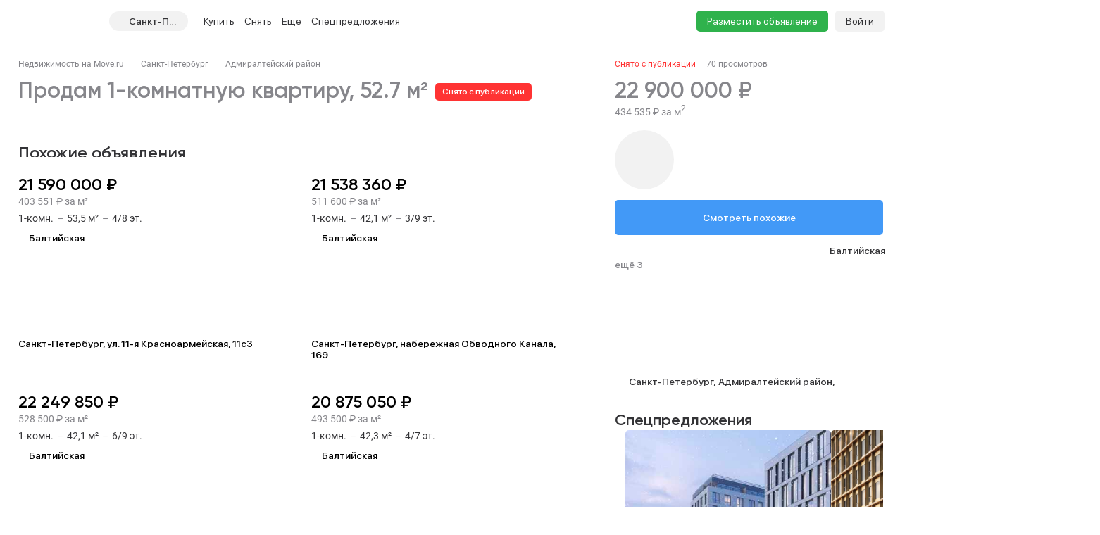

--- FILE ---
content_type: application/javascript
request_url: https://spb.move.ru/build/desktop/js/chunk.vue.DPl_4RWk.js
body_size: 55117
content:
/**
* @vue/shared v3.5.20
* (c) 2018-present Yuxi (Evan) You and Vue contributors
* @license MIT
**//*! #__NO_SIDE_EFFECTS__ */function un(e){const t=Object.create(null);for(const n of e.split(","))t[n]=1;return n=>n in t}const ce={},Gt=[],St=()=>{},ho=()=>!1,Hn=e=>e.charCodeAt(0)===111&&e.charCodeAt(1)===110&&(e.charCodeAt(2)>122||e.charCodeAt(2)<97),pr=e=>e.startsWith("onUpdate:"),$e=Object.assign,gr=(e,t)=>{const n=e.indexOf(t);n>-1&&e.splice(n,1)},uc=Object.prototype.hasOwnProperty,re=(e,t)=>uc.call(e,t),q=Array.isArray,Jt=e=>fn(e)==="[object Map]",ms=e=>fn(e)==="[object Set]",qr=e=>fn(e)==="[object Date]",fc=e=>fn(e)==="[object RegExp]",se=e=>typeof e=="function",ue=e=>typeof e=="string",Ue=e=>typeof e=="symbol",ge=e=>e!==null&&typeof e=="object",po=e=>(ge(e)||se(e))&&se(e.then)&&se(e.catch),go=Object.prototype.toString,fn=e=>go.call(e),hc=e=>fn(e).slice(8,-1),mo=e=>fn(e)==="[object Object]",mr=e=>ue(e)&&e!=="NaN"&&e[0]!=="-"&&""+parseInt(e,10)===e,Yt=un(",key,ref,ref_for,ref_key,onVnodeBeforeMount,onVnodeMounted,onVnodeBeforeUpdate,onVnodeUpdated,onVnodeBeforeUnmount,onVnodeUnmounted"),ys=e=>{const t=Object.create(null);return n=>t[n]||(t[n]=e(n))},dc=/-(\w)/g,De=ys(e=>e.replace(dc,(t,n)=>n?n.toUpperCase():"")),pc=/\B([A-Z])/g,ut=ys(e=>e.replace(pc,"-$1").toLowerCase()),vs=ys(e=>e.charAt(0).toUpperCase()+e.slice(1)),Zn=ys(e=>e?`on${vs(e)}`:""),xt=(e,t)=>!Object.is(e,t),Xt=(e,...t)=>{for(let n=0;n<e.length;n++)e[n](...t)},yo=(e,t,n,s=!1)=>{Object.defineProperty(e,t,{configurable:!0,enumerable:!1,writable:s,value:n})},Gs=e=>{const t=parseFloat(e);return isNaN(t)?e:t},gc=e=>{const t=ue(e)?Number(e):NaN;return isNaN(t)?e:t};let Gr;const bs=()=>Gr||(Gr=typeof globalThis<"u"?globalThis:typeof self<"u"?self:typeof window<"u"?window:typeof global<"u"?global:{});function Fn(e){if(q(e)){const t={};for(let n=0;n<e.length;n++){const s=e[n],r=ue(s)?bc(s):Fn(s);if(r)for(const i in r)t[i]=r[i]}return t}else if(ue(e)||ge(e))return e}const mc=/;(?![^(]*\))/g,yc=/:([^]+)/,vc=/\/\*[^]*?\*\//g;function bc(e){const t={};return e.replace(vc,"").split(mc).forEach(n=>{if(n){const s=n.split(yc);s.length>1&&(t[s[0].trim()]=s[1].trim())}}),t}function _c(e){if(!e)return"";if(ue(e))return e;let t="";for(const n in e){const s=e[n];if(ue(s)||typeof s=="number"){const r=n.startsWith("--")?n:ut(n);t+=`${r}:${s};`}}return t}function jn(e){let t="";if(ue(e))t=e;else if(q(e))for(let n=0;n<e.length;n++){const s=jn(e[n]);s&&(t+=s+" ")}else if(ge(e))for(const n in e)e[n]&&(t+=n+" ");return t.trim()}function Fh(e){if(!e)return null;let{class:t,style:n}=e;return t&&!ue(t)&&(e.class=jn(t)),n&&(e.style=Fn(n)),e}const vo="itemscope,allowfullscreen,formnovalidate,ismap,nomodule,novalidate,readonly",Ac=un(vo),Jr=un(vo+",async,autofocus,autoplay,controls,default,defer,disabled,hidden,inert,loop,open,required,reversed,scoped,seamless,checked,muted,multiple,selected");function yr(e){return!!e||e===""}const wc=un("accept,accept-charset,accesskey,action,align,allow,alt,async,autocapitalize,autocomplete,autofocus,autoplay,background,bgcolor,border,buffered,capture,challenge,charset,checked,cite,class,code,codebase,color,cols,colspan,content,contenteditable,contextmenu,controls,coords,crossorigin,csp,data,datetime,decoding,default,defer,dir,dirname,disabled,download,draggable,dropzone,enctype,enterkeyhint,for,form,formaction,formenctype,formmethod,formnovalidate,formtarget,headers,height,hidden,high,href,hreflang,http-equiv,icon,id,importance,inert,integrity,ismap,itemprop,keytype,kind,label,lang,language,loading,list,loop,low,manifest,max,maxlength,minlength,media,min,multiple,muted,name,novalidate,open,optimum,pattern,ping,placeholder,poster,preload,radiogroup,readonly,referrerpolicy,rel,required,reversed,rows,rowspan,sandbox,scope,scoped,selected,shape,size,sizes,slot,span,spellcheck,src,srcdoc,srclang,srcset,start,step,style,summary,tabindex,target,title,translate,type,usemap,value,width,wrap"),Ec=un("xmlns,accent-height,accumulate,additive,alignment-baseline,alphabetic,amplitude,arabic-form,ascent,attributeName,attributeType,azimuth,baseFrequency,baseline-shift,baseProfile,bbox,begin,bias,by,calcMode,cap-height,class,clip,clipPathUnits,clip-path,clip-rule,color,color-interpolation,color-interpolation-filters,color-profile,color-rendering,contentScriptType,contentStyleType,crossorigin,cursor,cx,cy,d,decelerate,descent,diffuseConstant,direction,display,divisor,dominant-baseline,dur,dx,dy,edgeMode,elevation,enable-background,end,exponent,fill,fill-opacity,fill-rule,filter,filterRes,filterUnits,flood-color,flood-opacity,font-family,font-size,font-size-adjust,font-stretch,font-style,font-variant,font-weight,format,from,fr,fx,fy,g1,g2,glyph-name,glyph-orientation-horizontal,glyph-orientation-vertical,glyphRef,gradientTransform,gradientUnits,hanging,height,href,hreflang,horiz-adv-x,horiz-origin-x,id,ideographic,image-rendering,in,in2,intercept,k,k1,k2,k3,k4,kernelMatrix,kernelUnitLength,kerning,keyPoints,keySplines,keyTimes,lang,lengthAdjust,letter-spacing,lighting-color,limitingConeAngle,local,marker-end,marker-mid,marker-start,markerHeight,markerUnits,markerWidth,mask,maskContentUnits,maskUnits,mathematical,max,media,method,min,mode,name,numOctaves,offset,opacity,operator,order,orient,orientation,origin,overflow,overline-position,overline-thickness,panose-1,paint-order,path,pathLength,patternContentUnits,patternTransform,patternUnits,ping,pointer-events,points,pointsAtX,pointsAtY,pointsAtZ,preserveAlpha,preserveAspectRatio,primitiveUnits,r,radius,referrerPolicy,refX,refY,rel,rendering-intent,repeatCount,repeatDur,requiredExtensions,requiredFeatures,restart,result,rotate,rx,ry,scale,seed,shape-rendering,slope,spacing,specularConstant,specularExponent,speed,spreadMethod,startOffset,stdDeviation,stemh,stemv,stitchTiles,stop-color,stop-opacity,strikethrough-position,strikethrough-thickness,string,stroke,stroke-dasharray,stroke-dashoffset,stroke-linecap,stroke-linejoin,stroke-miterlimit,stroke-opacity,stroke-width,style,surfaceScale,systemLanguage,tabindex,tableValues,target,targetX,targetY,text-anchor,text-decoration,text-rendering,textLength,to,transform,transform-origin,type,u1,u2,underline-position,underline-thickness,unicode,unicode-bidi,unicode-range,units-per-em,v-alphabetic,v-hanging,v-ideographic,v-mathematical,values,vector-effect,version,vert-adv-y,vert-origin-x,vert-origin-y,viewBox,viewTarget,visibility,width,widths,word-spacing,writing-mode,x,x-height,x1,x2,xChannelSelector,xlink:actuate,xlink:arcrole,xlink:href,xlink:role,xlink:show,xlink:title,xlink:type,xmlns:xlink,xml:base,xml:lang,xml:space,y,y1,y2,yChannelSelector,z,zoomAndPan");function Sc(e){if(e==null)return!1;const t=typeof e;return t==="string"||t==="number"||t==="boolean"}const xc=/[ !"#$%&'()*+,./:;<=>?@[\\\]^`{|}~]/g;function Cc(e,t){return e.replace(xc,n=>`\\${n}`)}function Tc(e,t){if(e.length!==t.length)return!1;let n=!0;for(let s=0;n&&s<e.length;s++)n=tn(e[s],t[s]);return n}function tn(e,t){if(e===t)return!0;let n=qr(e),s=qr(t);if(n||s)return n&&s?e.getTime()===t.getTime():!1;if(n=Ue(e),s=Ue(t),n||s)return e===t;if(n=q(e),s=q(t),n||s)return n&&s?Tc(e,t):!1;if(n=ge(e),s=ge(t),n||s){if(!n||!s)return!1;const r=Object.keys(e).length,i=Object.keys(t).length;if(r!==i)return!1;for(const o in e){const l=e.hasOwnProperty(o),c=t.hasOwnProperty(o);if(l&&!c||!l&&c||!tn(e[o],t[o]))return!1}}return String(e)===String(t)}function bo(e,t){return e.findIndex(n=>tn(n,t))}const _o=e=>!!(e&&e.__v_isRef===!0),Rc=e=>ue(e)?e:e==null?"":q(e)||ge(e)&&(e.toString===go||!se(e.toString))?_o(e)?Rc(e.value):JSON.stringify(e,Ao,2):String(e),Ao=(e,t)=>_o(t)?Ao(e,t.value):Jt(t)?{[`Map(${t.size})`]:[...t.entries()].reduce((n,[s,r],i)=>(n[Rs(s,i)+" =>"]=r,n),{})}:ms(t)?{[`Set(${t.size})`]:[...t.values()].map(n=>Rs(n))}:Ue(t)?Rs(t):ge(t)&&!q(t)&&!mo(t)?String(t):t,Rs=(e,t="")=>{var n;return Ue(e)?`Symbol(${(n=e.description)!=null?n:t})`:e};function Oc(e){return e==null?"initial":typeof e=="string"?e===""?" ":e:String(e)}/**
* @vue/reactivity v3.5.20
* (c) 2018-present Yuxi (Evan) You and Vue contributors
* @license MIT
**/let Se;class wo{constructor(t=!1){this.detached=t,this._active=!0,this._on=0,this.effects=[],this.cleanups=[],this._isPaused=!1,this.parent=Se,!t&&Se&&(this.index=(Se.scopes||(Se.scopes=[])).push(this)-1)}get active(){return this._active}pause(){if(this._active){this._isPaused=!0;let t,n;if(this.scopes)for(t=0,n=this.scopes.length;t<n;t++)this.scopes[t].pause();for(t=0,n=this.effects.length;t<n;t++)this.effects[t].pause()}}resume(){if(this._active&&this._isPaused){this._isPaused=!1;let t,n;if(this.scopes)for(t=0,n=this.scopes.length;t<n;t++)this.scopes[t].resume();for(t=0,n=this.effects.length;t<n;t++)this.effects[t].resume()}}run(t){if(this._active){const n=Se;try{return Se=this,t()}finally{Se=n}}}on(){++this._on===1&&(this.prevScope=Se,Se=this)}off(){this._on>0&&--this._on===0&&(Se=this.prevScope,this.prevScope=void 0)}stop(t){if(this._active){this._active=!1;let n,s;for(n=0,s=this.effects.length;n<s;n++)this.effects[n].stop();for(this.effects.length=0,n=0,s=this.cleanups.length;n<s;n++)this.cleanups[n]();if(this.cleanups.length=0,this.scopes){for(n=0,s=this.scopes.length;n<s;n++)this.scopes[n].stop(!0);this.scopes.length=0}if(!this.detached&&this.parent&&!t){const r=this.parent.scopes.pop();r&&r!==this&&(this.parent.scopes[this.index]=r,r.index=this.index)}this.parent=void 0}}}function Eo(e){return new wo(e)}function vr(){return Se}function So(e,t=!1){Se&&Se.cleanups.push(e)}let de;const Os=new WeakSet;class xo{constructor(t){this.fn=t,this.deps=void 0,this.depsTail=void 0,this.flags=5,this.next=void 0,this.cleanup=void 0,this.scheduler=void 0,Se&&Se.active&&Se.effects.push(this)}pause(){this.flags|=64}resume(){this.flags&64&&(this.flags&=-65,Os.has(this)&&(Os.delete(this),this.trigger()))}notify(){this.flags&2&&!(this.flags&32)||this.flags&8||To(this)}run(){if(!(this.flags&1))return this.fn();this.flags|=2,Yr(this),Ro(this);const t=de,n=Be;de=this,Be=!0;try{return this.fn()}finally{Oo(this),de=t,Be=n,this.flags&=-3}}stop(){if(this.flags&1){for(let t=this.deps;t;t=t.nextDep)Ar(t);this.deps=this.depsTail=void 0,Yr(this),this.onStop&&this.onStop(),this.flags&=-2}}trigger(){this.flags&64?Os.add(this):this.scheduler?this.scheduler():this.runIfDirty()}runIfDirty(){Js(this)&&this.run()}get dirty(){return Js(this)}}let Co=0,wn,En;function To(e,t=!1){if(e.flags|=8,t){e.next=En,En=e;return}e.next=wn,wn=e}function br(){Co++}function _r(){if(--Co>0)return;if(En){let t=En;for(En=void 0;t;){const n=t.next;t.next=void 0,t.flags&=-9,t=n}}let e;for(;wn;){let t=wn;for(wn=void 0;t;){const n=t.next;if(t.next=void 0,t.flags&=-9,t.flags&1)try{t.trigger()}catch(s){e||(e=s)}t=n}}if(e)throw e}function Ro(e){for(let t=e.deps;t;t=t.nextDep)t.version=-1,t.prevActiveLink=t.dep.activeLink,t.dep.activeLink=t}function Oo(e){let t,n=e.depsTail,s=n;for(;s;){const r=s.prevDep;s.version===-1?(s===n&&(n=r),Ar(s),Pc(s)):t=s,s.dep.activeLink=s.prevActiveLink,s.prevActiveLink=void 0,s=r}e.deps=t,e.depsTail=n}function Js(e){for(let t=e.deps;t;t=t.nextDep)if(t.dep.version!==t.version||t.dep.computed&&(Po(t.dep.computed)||t.dep.version!==t.version))return!0;return!!e._dirty}function Po(e){if(e.flags&4&&!(e.flags&16)||(e.flags&=-17,e.globalVersion===Ln)||(e.globalVersion=Ln,!e.isSSR&&e.flags&128&&(!e.deps&&!e._dirty||!Js(e))))return;e.flags|=2;const t=e.dep,n=de,s=Be;de=e,Be=!0;try{Ro(e);const r=e.fn(e._value);(t.version===0||xt(r,e._value))&&(e.flags|=128,e._value=r,t.version++)}catch(r){throw t.version++,r}finally{de=n,Be=s,Oo(e),e.flags&=-3}}function Ar(e,t=!1){const{dep:n,prevSub:s,nextSub:r}=e;if(s&&(s.nextSub=r,e.prevSub=void 0),r&&(r.prevSub=s,e.nextSub=void 0),n.subs===e&&(n.subs=s,!s&&n.computed)){n.computed.flags&=-5;for(let i=n.computed.deps;i;i=i.nextDep)Ar(i,!0)}!t&&!--n.sc&&n.map&&n.map.delete(n.key)}function Pc(e){const{prevDep:t,nextDep:n}=e;t&&(t.nextDep=n,e.prevDep=void 0),n&&(n.prevDep=t,e.nextDep=void 0)}let Be=!0;const Io=[];function it(){Io.push(Be),Be=!1}function ot(){const e=Io.pop();Be=e===void 0?!0:e}function Yr(e){const{cleanup:t}=e;if(e.cleanup=void 0,t){const n=de;de=void 0;try{t()}finally{de=n}}}let Ln=0;class Ic{constructor(t,n){this.sub=t,this.dep=n,this.version=n.version,this.nextDep=this.prevDep=this.nextSub=this.prevSub=this.prevActiveLink=void 0}}class wr{constructor(t){this.computed=t,this.version=0,this.activeLink=void 0,this.subs=void 0,this.map=void 0,this.key=void 0,this.sc=0,this.__v_skip=!0}track(t){if(!de||!Be||de===this.computed)return;let n=this.activeLink;if(n===void 0||n.sub!==de)n=this.activeLink=new Ic(de,this),de.deps?(n.prevDep=de.depsTail,de.depsTail.nextDep=n,de.depsTail=n):de.deps=de.depsTail=n,Lo(n);else if(n.version===-1&&(n.version=this.version,n.nextDep)){const s=n.nextDep;s.prevDep=n.prevDep,n.prevDep&&(n.prevDep.nextDep=s),n.prevDep=de.depsTail,n.nextDep=void 0,de.depsTail.nextDep=n,de.depsTail=n,de.deps===n&&(de.deps=s)}return n}trigger(t){this.version++,Ln++,this.notify(t)}notify(t){br();try{for(let n=this.subs;n;n=n.prevSub)n.sub.notify()&&n.sub.dep.notify()}finally{_r()}}}function Lo(e){if(e.dep.sc++,e.sub.flags&4){const t=e.dep.computed;if(t&&!e.dep.subs){t.flags|=20;for(let s=t.deps;s;s=s.nextDep)Lo(s)}const n=e.dep.subs;n!==e&&(e.prevSub=n,n&&(n.nextSub=e)),e.dep.subs=e}}const ss=new WeakMap,Ht=Symbol(""),Ys=Symbol(""),Mn=Symbol("");function xe(e,t,n){if(Be&&de){let s=ss.get(e);s||ss.set(e,s=new Map);let r=s.get(n);r||(s.set(n,r=new wr),r.map=s,r.key=n),r.track()}}function tt(e,t,n,s,r,i){const o=ss.get(e);if(!o){Ln++;return}const l=c=>{c&&c.trigger()};if(br(),t==="clear")o.forEach(l);else{const c=q(e),u=c&&mr(n);if(c&&n==="length"){const a=Number(s);o.forEach((f,d)=>{(d==="length"||d===Mn||!Ue(d)&&d>=a)&&l(f)})}else switch((n!==void 0||o.has(void 0))&&l(o.get(n)),u&&l(o.get(Mn)),t){case"add":c?u&&l(o.get("length")):(l(o.get(Ht)),Jt(e)&&l(o.get(Ys)));break;case"delete":c||(l(o.get(Ht)),Jt(e)&&l(o.get(Ys)));break;case"set":Jt(e)&&l(o.get(Ht));break}}_r()}function Lc(e,t){const n=ss.get(e);return n&&n.get(t)}function Kt(e){const t=X(e);return t===e?t:(xe(t,"iterate",Mn),je(e)?t:t.map(_e))}function _s(e){return xe(e=X(e),"iterate",Mn),e}const Mc={__proto__:null,[Symbol.iterator](){return Ps(this,Symbol.iterator,_e)},concat(...e){return Kt(this).concat(...e.map(t=>q(t)?Kt(t):t))},entries(){return Ps(this,"entries",e=>(e[1]=_e(e[1]),e))},every(e,t){return Ye(this,"every",e,t,void 0,arguments)},filter(e,t){return Ye(this,"filter",e,t,n=>n.map(_e),arguments)},find(e,t){return Ye(this,"find",e,t,_e,arguments)},findIndex(e,t){return Ye(this,"findIndex",e,t,void 0,arguments)},findLast(e,t){return Ye(this,"findLast",e,t,_e,arguments)},findLastIndex(e,t){return Ye(this,"findLastIndex",e,t,void 0,arguments)},forEach(e,t){return Ye(this,"forEach",e,t,void 0,arguments)},includes(...e){return Is(this,"includes",e)},indexOf(...e){return Is(this,"indexOf",e)},join(e){return Kt(this).join(e)},lastIndexOf(...e){return Is(this,"lastIndexOf",e)},map(e,t){return Ye(this,"map",e,t,void 0,arguments)},pop(){return gn(this,"pop")},push(...e){return gn(this,"push",e)},reduce(e,...t){return Xr(this,"reduce",e,t)},reduceRight(e,...t){return Xr(this,"reduceRight",e,t)},shift(){return gn(this,"shift")},some(e,t){return Ye(this,"some",e,t,void 0,arguments)},splice(...e){return gn(this,"splice",e)},toReversed(){return Kt(this).toReversed()},toSorted(e){return Kt(this).toSorted(e)},toSpliced(...e){return Kt(this).toSpliced(...e)},unshift(...e){return gn(this,"unshift",e)},values(){return Ps(this,"values",_e)}};function Ps(e,t,n){const s=_s(e),r=s[t]();return s!==e&&!je(e)&&(r._next=r.next,r.next=()=>{const i=r._next();return i.value&&(i.value=n(i.value)),i}),r}const kc=Array.prototype;function Ye(e,t,n,s,r,i){const o=_s(e),l=o!==e&&!je(e),c=o[t];if(c!==kc[t]){const f=c.apply(e,i);return l?_e(f):f}let u=n;o!==e&&(l?u=function(f,d){return n.call(this,_e(f),d,e)}:n.length>2&&(u=function(f,d){return n.call(this,f,d,e)}));const a=c.call(o,u,s);return l&&r?r(a):a}function Xr(e,t,n,s){const r=_s(e);let i=n;return r!==e&&(je(e)?n.length>3&&(i=function(o,l,c){return n.call(this,o,l,c,e)}):i=function(o,l,c){return n.call(this,o,_e(l),c,e)}),r[t](i,...s)}function Is(e,t,n){const s=X(e);xe(s,"iterate",Mn);const r=s[t](...n);return(r===-1||r===!1)&&Cr(n[0])?(n[0]=X(n[0]),s[t](...n)):r}function gn(e,t,n=[]){it(),br();const s=X(e)[t].apply(e,n);return _r(),ot(),s}const $c=un("__proto__,__v_isRef,__isVue"),Mo=new Set(Object.getOwnPropertyNames(Symbol).filter(e=>e!=="arguments"&&e!=="caller").map(e=>Symbol[e]).filter(Ue));function Nc(e){Ue(e)||(e=String(e));const t=X(this);return xe(t,"has",e),t.hasOwnProperty(e)}class ko{constructor(t=!1,n=!1){this._isReadonly=t,this._isShallow=n}get(t,n,s){if(n==="__v_skip")return t.__v_skip;const r=this._isReadonly,i=this._isShallow;if(n==="__v_isReactive")return!r;if(n==="__v_isReadonly")return r;if(n==="__v_isShallow")return i;if(n==="__v_raw")return s===(r?i?zc:Fo:i?Ho:No).get(t)||Object.getPrototypeOf(t)===Object.getPrototypeOf(s)?t:void 0;const o=q(t);if(!r){let c;if(o&&(c=Mc[n]))return c;if(n==="hasOwnProperty")return Nc}const l=Reflect.get(t,n,me(t)?t:s);return(Ue(n)?Mo.has(n):$c(n))||(r||xe(t,"get",n),i)?l:me(l)?o&&mr(n)?l:l.value:ge(l)?r?Sr(l):lt(l):l}}class $o extends ko{constructor(t=!1){super(!1,t)}set(t,n,s,r){let i=t[n];if(!this._isShallow){const c=Tt(i);if(!je(s)&&!Tt(s)&&(i=X(i),s=X(s)),!q(t)&&me(i)&&!me(s))return c||(i.value=s),!0}const o=q(t)&&mr(n)?Number(n)<t.length:re(t,n),l=Reflect.set(t,n,s,me(t)?t:r);return t===X(r)&&(o?xt(s,i)&&tt(t,"set",n,s):tt(t,"add",n,s)),l}deleteProperty(t,n){const s=re(t,n);t[n];const r=Reflect.deleteProperty(t,n);return r&&s&&tt(t,"delete",n,void 0),r}has(t,n){const s=Reflect.has(t,n);return(!Ue(n)||!Mo.has(n))&&xe(t,"has",n),s}ownKeys(t){return xe(t,"iterate",q(t)?"length":Ht),Reflect.ownKeys(t)}}class Hc extends ko{constructor(t=!1){super(!0,t)}set(t,n){return!0}deleteProperty(t,n){return!0}}const Fc=new $o,jc=new Hc,Dc=new $o(!0);const Xs=e=>e,Wn=e=>Reflect.getPrototypeOf(e);function Vc(e,t,n){return function(...s){const r=this.__v_raw,i=X(r),o=Jt(i),l=e==="entries"||e===Symbol.iterator&&o,c=e==="keys"&&o,u=r[e](...s),a=n?Xs:t?rs:_e;return!t&&xe(i,"iterate",c?Ys:Ht),{next(){const{value:f,done:d}=u.next();return d?{value:f,done:d}:{value:l?[a(f[0]),a(f[1])]:a(f),done:d}},[Symbol.iterator](){return this}}}}function zn(e){return function(...t){return e==="delete"?!1:e==="clear"?void 0:this}}function Bc(e,t){const n={get(r){const i=this.__v_raw,o=X(i),l=X(r);e||(xt(r,l)&&xe(o,"get",r),xe(o,"get",l));const{has:c}=Wn(o),u=t?Xs:e?rs:_e;if(c.call(o,r))return u(i.get(r));if(c.call(o,l))return u(i.get(l));i!==o&&i.get(r)},get size(){const r=this.__v_raw;return!e&&xe(X(r),"iterate",Ht),r.size},has(r){const i=this.__v_raw,o=X(i),l=X(r);return e||(xt(r,l)&&xe(o,"has",r),xe(o,"has",l)),r===l?i.has(r):i.has(r)||i.has(l)},forEach(r,i){const o=this,l=o.__v_raw,c=X(l),u=t?Xs:e?rs:_e;return!e&&xe(c,"iterate",Ht),l.forEach((a,f)=>r.call(i,u(a),u(f),o))}};return $e(n,e?{add:zn("add"),set:zn("set"),delete:zn("delete"),clear:zn("clear")}:{add(r){!t&&!je(r)&&!Tt(r)&&(r=X(r));const i=X(this);return Wn(i).has.call(i,r)||(i.add(r),tt(i,"add",r,r)),this},set(r,i){!t&&!je(i)&&!Tt(i)&&(i=X(i));const o=X(this),{has:l,get:c}=Wn(o);let u=l.call(o,r);u||(r=X(r),u=l.call(o,r));const a=c.call(o,r);return o.set(r,i),u?xt(i,a)&&tt(o,"set",r,i):tt(o,"add",r,i),this},delete(r){const i=X(this),{has:o,get:l}=Wn(i);let c=o.call(i,r);c||(r=X(r),c=o.call(i,r)),l&&l.call(i,r);const u=i.delete(r);return c&&tt(i,"delete",r,void 0),u},clear(){const r=X(this),i=r.size!==0,o=r.clear();return i&&tt(r,"clear",void 0,void 0),o}}),["keys","values","entries",Symbol.iterator].forEach(r=>{n[r]=Vc(r,e,t)}),n}function Er(e,t){const n=Bc(e,t);return(s,r,i)=>r==="__v_isReactive"?!e:r==="__v_isReadonly"?e:r==="__v_raw"?s:Reflect.get(re(n,r)&&r in s?n:s,r,i)}const Uc={get:Er(!1,!1)},Kc={get:Er(!1,!0)},Wc={get:Er(!0,!1)};const No=new WeakMap,Ho=new WeakMap,Fo=new WeakMap,zc=new WeakMap;function Qc(e){switch(e){case"Object":case"Array":return 1;case"Map":case"Set":case"WeakMap":case"WeakSet":return 2;default:return 0}}function qc(e){return e.__v_skip||!Object.isExtensible(e)?0:Qc(hc(e))}function lt(e){return Tt(e)?e:xr(e,!1,Fc,Uc,No)}function Gc(e){return xr(e,!1,Dc,Kc,Ho)}function Sr(e){return xr(e,!0,jc,Wc,Fo)}function xr(e,t,n,s,r){if(!ge(e)||e.__v_raw&&!(t&&e.__v_isReactive))return e;const i=qc(e);if(i===0)return e;const o=r.get(e);if(o)return o;const l=new Proxy(e,i===2?s:n);return r.set(e,l),l}function st(e){return Tt(e)?st(e.__v_raw):!!(e&&e.__v_isReactive)}function Tt(e){return!!(e&&e.__v_isReadonly)}function je(e){return!!(e&&e.__v_isShallow)}function Cr(e){return e?!!e.__v_raw:!1}function X(e){const t=e&&e.__v_raw;return t?X(t):e}function Tr(e){return!re(e,"__v_skip")&&Object.isExtensible(e)&&yo(e,"__v_skip",!0),e}const _e=e=>ge(e)?lt(e):e,rs=e=>ge(e)?Sr(e):e;function me(e){return e?e.__v_isRef===!0:!1}function ke(e){return jo(e,!1)}function Rr(e){return jo(e,!0)}function jo(e,t){return me(e)?e:new Jc(e,t)}class Jc{constructor(t,n){this.dep=new wr,this.__v_isRef=!0,this.__v_isShallow=!1,this._rawValue=n?t:X(t),this._value=n?t:_e(t),this.__v_isShallow=n}get value(){return this.dep.track(),this._value}set value(t){const n=this._rawValue,s=this.__v_isShallow||je(t)||Tt(t);t=s?t:X(t),xt(t,n)&&(this._rawValue=t,this._value=s?t:_e(t),this.dep.trigger())}}function jh(e){e.dep&&e.dep.trigger()}function Ft(e){return me(e)?e.value:e}const Yc={get:(e,t,n)=>t==="__v_raw"?e:Ft(Reflect.get(e,t,n)),set:(e,t,n,s)=>{const r=e[t];return me(r)&&!me(n)?(r.value=n,!0):Reflect.set(e,t,n,s)}};function Do(e){return st(e)?e:new Proxy(e,Yc)}function Xc(e){const t=q(e)?new Array(e.length):{};for(const n in e)t[n]=Vo(e,n);return t}class Zc{constructor(t,n,s){this._object=t,this._key=n,this._defaultValue=s,this.__v_isRef=!0,this._value=void 0}get value(){const t=this._object[this._key];return this._value=t===void 0?this._defaultValue:t}set value(t){this._object[this._key]=t}get dep(){return Lc(X(this._object),this._key)}}class ea{constructor(t){this._getter=t,this.__v_isRef=!0,this.__v_isReadonly=!0,this._value=void 0}get value(){return this._value=this._getter()}}function ta(e,t,n){return me(e)?e:se(e)?new ea(e):ge(e)&&arguments.length>1?Vo(e,t,n):ke(e)}function Vo(e,t,n){const s=e[t];return me(s)?s:new Zc(e,t,n)}class na{constructor(t,n,s){this.fn=t,this.setter=n,this._value=void 0,this.dep=new wr(this),this.__v_isRef=!0,this.deps=void 0,this.depsTail=void 0,this.flags=16,this.globalVersion=Ln-1,this.next=void 0,this.effect=this,this.__v_isReadonly=!n,this.isSSR=s}notify(){if(this.flags|=16,!(this.flags&8)&&de!==this)return To(this,!0),!0}get value(){const t=this.dep.track();return Po(this),t&&(t.version=this.dep.version),this._value}set value(t){this.setter&&this.setter(t)}}function sa(e,t,n=!1){let s,r;return se(e)?s=e:(s=e.get,r=e.set),new na(s,r,n)}const Qn={},is=new WeakMap;let kt;function ra(e,t=!1,n=kt){if(n){let s=is.get(n);s||is.set(n,s=[]),s.push(e)}}function ia(e,t,n=ce){const{immediate:s,deep:r,once:i,scheduler:o,augmentJob:l,call:c}=n,u=y=>r?y:je(y)||r===!1||r===0?nt(y,1):nt(y);let a,f,d,m,v=!1,_=!1;if(me(e)?(f=()=>e.value,v=je(e)):st(e)?(f=()=>u(e),v=!0):q(e)?(_=!0,v=e.some(y=>st(y)||je(y)),f=()=>e.map(y=>{if(me(y))return y.value;if(st(y))return u(y);if(se(y))return c?c(y,2):y()})):se(e)?t?f=c?()=>c(e,2):e:f=()=>{if(d){it();try{d()}finally{ot()}}const y=kt;kt=a;try{return c?c(e,3,[m]):e(m)}finally{kt=y}}:f=St,t&&r){const y=f,S=r===!0?1/0:r;f=()=>nt(y(),S)}const D=vr(),O=()=>{a.stop(),D&&D.active&&gr(D.effects,a)};if(i&&t){const y=t;t=(...S)=>{y(...S),O()}}let A=_?new Array(e.length).fill(Qn):Qn;const p=y=>{if(!(!(a.flags&1)||!a.dirty&&!y))if(t){const S=a.run();if(r||v||(_?S.some((H,j)=>xt(H,A[j])):xt(S,A))){d&&d();const H=kt;kt=a;try{const j=[S,A===Qn?void 0:_&&A[0]===Qn?[]:A,m];A=S,c?c(t,3,j):t(...j)}finally{kt=H}}}else a.run()};return l&&l(p),a=new xo(f),a.scheduler=o?()=>o(p,!1):p,m=y=>ra(y,!1,a),d=a.onStop=()=>{const y=is.get(a);if(y){if(c)c(y,4);else for(const S of y)S();is.delete(a)}},t?s?p(!0):A=a.run():o?o(p.bind(null,!0),!0):a.run(),O.pause=a.pause.bind(a),O.resume=a.resume.bind(a),O.stop=O,O}function nt(e,t=1/0,n){if(t<=0||!ge(e)||e.__v_skip||(n=n||new Set,n.has(e)))return e;if(n.add(e),t--,me(e))nt(e.value,t,n);else if(q(e))for(let s=0;s<e.length;s++)nt(e[s],t,n);else if(ms(e)||Jt(e))e.forEach(s=>{nt(s,t,n)});else if(mo(e)){for(const s in e)nt(e[s],t,n);for(const s of Object.getOwnPropertySymbols(e))Object.prototype.propertyIsEnumerable.call(e,s)&&nt(e[s],t,n)}return e}/**
* @vue/runtime-core v3.5.20
* (c) 2018-present Yuxi (Evan) You and Vue contributors
* @license MIT
**/const Sn=[];let Ls=!1;function gt(e,...t){if(Ls)return;Ls=!0,it();const n=Sn.length?Sn[Sn.length-1].component:null,s=n&&n.appContext.config.warnHandler,r=oa();if(s)hn(s,n,11,[e+t.map(i=>{var o,l;return(l=(o=i.toString)==null?void 0:o.call(i))!=null?l:JSON.stringify(i)}).join(""),n&&n.proxy,r.map(({vnode:i})=>`at <${Ll(n,i.type)}>`).join(`
`),r]);else{const i=[`[Vue warn]: ${e}`,...t];r.length&&i.push(`
`,...la(r)),console.warn(...i)}ot(),Ls=!1}function oa(){let e=Sn[Sn.length-1];if(!e)return[];const t=[];for(;e;){const n=t[0];n&&n.vnode===e?n.recurseCount++:t.push({vnode:e,recurseCount:0});const s=e.component&&e.component.parent;e=s&&s.vnode}return t}function la(e){const t=[];return e.forEach((n,s)=>{t.push(...s===0?[]:[`
`],...ca(n))}),t}function ca({vnode:e,recurseCount:t}){const n=t>0?`... (${t} recursive calls)`:"",s=e.component?e.component.parent==null:!1,r=` at <${Ll(e.component,e.type,s)}`,i=">"+n;return e.props?[r,...aa(e.props),i]:[r+i]}function aa(e){const t=[],n=Object.keys(e);return n.slice(0,3).forEach(s=>{t.push(...Bo(s,e[s]))}),n.length>3&&t.push(" ..."),t}function Bo(e,t,n){return ue(t)?(t=JSON.stringify(t),n?t:[`${e}=${t}`]):typeof t=="number"||typeof t=="boolean"||t==null?n?t:[`${e}=${t}`]:me(t)?(t=Bo(e,X(t.value),!0),n?t:[`${e}=Ref<`,t,">"]):se(t)?[`${e}=fn${t.name?`<${t.name}>`:""}`]:(t=X(t),n?t:[`${e}=`,t])}function hn(e,t,n,s){try{return s?e(...s):e()}catch(r){Dn(r,t,n)}}function Ge(e,t,n,s){if(se(e)){const r=hn(e,t,n,s);return r&&po(r)&&r.catch(i=>{Dn(i,t,n)}),r}if(q(e)){const r=[];for(let i=0;i<e.length;i++)r.push(Ge(e[i],t,n,s));return r}}function Dn(e,t,n,s=!0){const r=t?t.vnode:null,{errorHandler:i,throwUnhandledErrorInProduction:o}=t&&t.appContext.config||ce;if(t){let l=t.parent;const c=t.proxy,u=`https://vuejs.org/error-reference/#runtime-${n}`;for(;l;){const a=l.ec;if(a){for(let f=0;f<a.length;f++)if(a[f](e,c,u)===!1)return}l=l.parent}if(i){it(),hn(i,null,10,[e,c,u]),ot();return}}ua(e,n,r,s,o)}function ua(e,t,n,s=!0,r=!1){if(r)throw e;console.error(e)}const Te=[];let Qe=-1;const Zt=[];let vt=null,Qt=0;const Uo=Promise.resolve();let os=null;function Et(e){const t=os||Uo;return e?t.then(this?e.bind(this):e):t}function fa(e){let t=Qe+1,n=Te.length;for(;t<n;){const s=t+n>>>1,r=Te[s],i=kn(r);i<e||i===e&&r.flags&2?t=s+1:n=s}return t}function Or(e){if(!(e.flags&1)){const t=kn(e),n=Te[Te.length-1];!n||!(e.flags&2)&&t>=kn(n)?Te.push(e):Te.splice(fa(t),0,e),e.flags|=1,Ko()}}function Ko(){os||(os=Uo.then(Wo))}function ha(e){q(e)?Zt.push(...e):vt&&e.id===-1?vt.splice(Qt+1,0,e):e.flags&1||(Zt.push(e),e.flags|=1),Ko()}function Zr(e,t,n=Qe+1){for(;n<Te.length;n++){const s=Te[n];if(s&&s.flags&2){if(e&&s.id!==e.uid)continue;Te.splice(n,1),n--,s.flags&4&&(s.flags&=-2),s(),s.flags&4||(s.flags&=-2)}}}function ls(e){if(Zt.length){const t=[...new Set(Zt)].sort((n,s)=>kn(n)-kn(s));if(Zt.length=0,vt){vt.push(...t);return}for(vt=t,Qt=0;Qt<vt.length;Qt++){const n=vt[Qt];n.flags&4&&(n.flags&=-2),n.flags&8||n(),n.flags&=-2}vt=null,Qt=0}}const kn=e=>e.id==null?e.flags&2?-1:1/0:e.id;function Wo(e){try{for(Qe=0;Qe<Te.length;Qe++){const t=Te[Qe];t&&!(t.flags&8)&&(t.flags&4&&(t.flags&=-2),hn(t,t.i,t.i?15:14),t.flags&4||(t.flags&=-2))}}finally{for(;Qe<Te.length;Qe++){const t=Te[Qe];t&&(t.flags&=-2)}Qe=-1,Te.length=0,ls(),os=null,(Te.length||Zt.length)&&Wo()}}let we=null,zo=null;function cs(e){const t=we;return we=e,zo=e&&e.type.__scopeId||null,t}function da(e,t=we,n){if(!t||e._n)return e;const s=(...r)=>{s._d&&fi(-1);const i=cs(t);let o;try{o=e(...r)}finally{cs(i),s._d&&fi(1)}return o};return s._n=!0,s._c=!0,s._d=!0,s}function Dh(e,t){if(we===null)return e;const n=ws(we),s=e.dirs||(e.dirs=[]);for(let r=0;r<t.length;r++){let[i,o,l,c=ce]=t[r];i&&(se(i)&&(i={mounted:i,updated:i}),i.deep&&nt(o),s.push({dir:i,instance:n,value:o,oldValue:void 0,arg:l,modifiers:c}))}return e}function qe(e,t,n,s){const r=e.dirs,i=t&&t.dirs;for(let o=0;o<r.length;o++){const l=r[o];i&&(l.oldValue=i[o].value);let c=l.dir[s];c&&(it(),Ge(c,n,8,[e.el,l,e,t]),ot())}}const Qo=Symbol("_vte"),qo=e=>e.__isTeleport,xn=e=>e&&(e.disabled||e.disabled===""),ei=e=>e&&(e.defer||e.defer===""),ti=e=>typeof SVGElement<"u"&&e instanceof SVGElement,ni=e=>typeof MathMLElement=="function"&&e instanceof MathMLElement,Zs=(e,t)=>{const n=e&&e.to;return ue(n)?t?t(n):null:n},Go={name:"Teleport",__isTeleport:!0,process(e,t,n,s,r,i,o,l,c,u){const{mc:a,pc:f,pbc:d,o:{insert:m,querySelector:v,createText:_,createComment:D}}=u,O=xn(t.props);let{shapeFlag:A,children:p,dynamicChildren:y}=t;if(e==null){const S=t.el=_(""),H=t.anchor=_("");m(S,n,s),m(H,n,s);const j=(E,P)=>{A&16&&(r&&r.isCE&&(r.ce._teleportTarget=E),a(p,E,P,r,i,o,l,c))},k=()=>{const E=t.target=Zs(t.props,v),P=Jo(E,t,_,m);E&&(o!=="svg"&&ti(E)?o="svg":o!=="mathml"&&ni(E)&&(o="mathml"),O||(j(E,P),es(t,!1)))};O&&(j(n,H),es(t,!0)),ei(t.props)?(t.el.__isMounted=!1,ve(()=>{k(),delete t.el.__isMounted},i)):k()}else{if(ei(t.props)&&e.el.__isMounted===!1){ve(()=>{Go.process(e,t,n,s,r,i,o,l,c,u)},i);return}t.el=e.el,t.targetStart=e.targetStart;const S=t.anchor=e.anchor,H=t.target=e.target,j=t.targetAnchor=e.targetAnchor,k=xn(e.props),E=k?n:H,P=k?S:j;if(o==="svg"||ti(H)?o="svg":(o==="mathml"||ni(H))&&(o="mathml"),y?(d(e.dynamicChildren,y,E,r,i,o,l),Hr(e,t,!0)):c||f(e,t,E,P,r,i,o,l,!1),O)k?t.props&&e.props&&t.props.to!==e.props.to&&(t.props.to=e.props.to):qn(t,n,S,u,1);else if((t.props&&t.props.to)!==(e.props&&e.props.to)){const B=t.target=Zs(t.props,v);B&&qn(t,B,null,u,0)}else k&&qn(t,H,j,u,1);es(t,O)}},remove(e,t,n,{um:s,o:{remove:r}},i){const{shapeFlag:o,children:l,anchor:c,targetStart:u,targetAnchor:a,target:f,props:d}=e;if(f&&(r(u),r(a)),i&&r(c),o&16){const m=i||!xn(d);for(let v=0;v<l.length;v++){const _=l[v];s(_,t,n,m,!!_.dynamicChildren)}}},move:qn,hydrate:pa};function qn(e,t,n,{o:{insert:s},m:r},i=2){i===0&&s(e.targetAnchor,t,n);const{el:o,anchor:l,shapeFlag:c,children:u,props:a}=e,f=i===2;if(f&&s(o,t,n),(!f||xn(a))&&c&16)for(let d=0;d<u.length;d++)r(u[d],t,n,2);f&&s(l,t,n)}function pa(e,t,n,s,r,i,{o:{nextSibling:o,parentNode:l,querySelector:c,insert:u,createText:a}},f){const d=t.target=Zs(t.props,c);if(d){const m=xn(t.props),v=d._lpa||d.firstChild;if(t.shapeFlag&16)if(m)t.anchor=f(o(e),t,l(e),n,s,r,i),t.targetStart=v,t.targetAnchor=v&&o(v);else{t.anchor=o(e);let _=v;for(;_;){if(_&&_.nodeType===8){if(_.data==="teleport start anchor")t.targetStart=_;else if(_.data==="teleport anchor"){t.targetAnchor=_,d._lpa=t.targetAnchor&&o(t.targetAnchor);break}}_=o(_)}t.targetAnchor||Jo(d,t,a,u),f(v&&o(v),t,d,n,s,r,i)}es(t,m)}return t.anchor&&o(t.anchor)}const Vh=Go;function es(e,t){const n=e.ctx;if(n&&n.ut){let s,r;for(t?(s=e.el,r=e.anchor):(s=e.targetStart,r=e.targetAnchor);s&&s!==r;)s.nodeType===1&&s.setAttribute("data-v-owner",n.uid),s=s.nextSibling;n.ut()}}function Jo(e,t,n,s){const r=t.targetStart=n(""),i=t.targetAnchor=n("");return r[Qo]=i,e&&(s(r,e),s(i,e)),i}const et=Symbol("_leaveCb"),Gn=Symbol("_enterCb");function Yo(){const e={isMounted:!1,isLeaving:!1,isUnmounting:!1,leavingVNodes:new Map};return Un(()=>{e.isMounted=!0}),ll(()=>{e.isUnmounting=!0}),e}const He=[Function,Array],Xo={mode:String,appear:Boolean,persisted:Boolean,onBeforeEnter:He,onEnter:He,onAfterEnter:He,onEnterCancelled:He,onBeforeLeave:He,onLeave:He,onAfterLeave:He,onLeaveCancelled:He,onBeforeAppear:He,onAppear:He,onAfterAppear:He,onAppearCancelled:He},Zo=e=>{const t=e.subTree;return t.component?Zo(t.component):t},ga={name:"BaseTransition",props:Xo,setup(e,{slots:t}){const n=ft(),s=Yo();return()=>{const r=t.default&&Pr(t.default(),!0);if(!r||!r.length)return;const i=el(r),o=X(e),{mode:l}=o;if(s.isLeaving)return Ms(i);const c=si(i);if(!c)return Ms(i);let u=$n(c,o,s,n,f=>u=f);c.type!==be&&Rt(c,u);let a=n.subTree&&si(n.subTree);if(a&&a.type!==be&&!At(c,a)&&Zo(n).type!==be){let f=$n(a,o,s,n);if(Rt(a,f),l==="out-in"&&c.type!==be)return s.isLeaving=!0,f.afterLeave=()=>{s.isLeaving=!1,n.job.flags&8||n.update(),delete f.afterLeave,a=void 0},Ms(i);l==="in-out"&&c.type!==be?f.delayLeave=(d,m,v)=>{const _=tl(s,a);_[String(a.key)]=a,d[et]=()=>{m(),d[et]=void 0,delete u.delayedLeave,a=void 0},u.delayedLeave=()=>{v(),delete u.delayedLeave,a=void 0}}:a=void 0}else a&&(a=void 0);return i}}};function el(e){let t=e[0];if(e.length>1){for(const n of e)if(n.type!==be){t=n;break}}return t}const ma=ga;function tl(e,t){const{leavingVNodes:n}=e;let s=n.get(t.type);return s||(s=Object.create(null),n.set(t.type,s)),s}function $n(e,t,n,s,r){const{appear:i,mode:o,persisted:l=!1,onBeforeEnter:c,onEnter:u,onAfterEnter:a,onEnterCancelled:f,onBeforeLeave:d,onLeave:m,onAfterLeave:v,onLeaveCancelled:_,onBeforeAppear:D,onAppear:O,onAfterAppear:A,onAppearCancelled:p}=t,y=String(e.key),S=tl(n,e),H=(E,P)=>{E&&Ge(E,s,9,P)},j=(E,P)=>{const B=P[1];H(E,P),q(E)?E.every(I=>I.length<=1)&&B():E.length<=1&&B()},k={mode:o,persisted:l,beforeEnter(E){let P=c;if(!n.isMounted)if(i)P=D||c;else return;E[et]&&E[et](!0);const B=S[y];B&&At(e,B)&&B.el[et]&&B.el[et](),H(P,[E])},enter(E){let P=u,B=a,I=f;if(!n.isMounted)if(i)P=O||u,B=A||a,I=p||f;else return;let Q=!1;const Z=E[Gn]=ae=>{Q||(Q=!0,ae?H(I,[E]):H(B,[E]),k.delayedLeave&&k.delayedLeave(),E[Gn]=void 0)};P?j(P,[E,Z]):Z()},leave(E,P){const B=String(e.key);if(E[Gn]&&E[Gn](!0),n.isUnmounting)return P();H(d,[E]);let I=!1;const Q=E[et]=Z=>{I||(I=!0,P(),Z?H(_,[E]):H(v,[E]),E[et]=void 0,S[B]===e&&delete S[B])};S[B]=e,m?j(m,[E,Q]):Q()},clone(E){const P=$n(E,t,n,s,r);return r&&r(P),P}};return k}function Ms(e){if(Bn(e))return e=at(e),e.children=null,e}function si(e){if(!Bn(e))return qo(e.type)&&e.children?el(e.children):e;if(e.component)return e.component.subTree;const{shapeFlag:t,children:n}=e;if(n){if(t&16)return n[0];if(t&32&&se(n.default))return n.default()}}function Rt(e,t){e.shapeFlag&6&&e.component?(e.transition=t,Rt(e.component.subTree,t)):e.shapeFlag&128?(e.ssContent.transition=t.clone(e.ssContent),e.ssFallback.transition=t.clone(e.ssFallback)):e.transition=t}function Pr(e,t=!1,n){let s=[],r=0;for(let i=0;i<e.length;i++){let o=e[i];const l=n==null?o.key:String(n)+String(o.key!=null?o.key:i);o.type===Ae?(o.patchFlag&128&&r++,s=s.concat(Pr(o.children,t,l))):(t||o.type!==be)&&s.push(l!=null?at(o,{key:l}):o)}if(r>1)for(let i=0;i<s.length;i++)s[i].patchFlag=-2;return s}/*! #__NO_SIDE_EFFECTS__ */function Vn(e,t){return se(e)?$e({name:e.name},t,{setup:e}):e}function Bh(){const e=ft();return e?(e.appContext.config.idPrefix||"v")+"-"+e.ids[0]+e.ids[1]++:""}function nl(e){e.ids=[e.ids[0]+e.ids[2]+++"-",0,0]}function Uh(e){const t=ft(),n=Rr(null);if(t){const r=t.refs===ce?t.refs={}:t.refs;Object.defineProperty(r,e,{enumerable:!0,get:()=>n.value,set:i=>n.value=i})}return n}function en(e,t,n,s,r=!1){if(q(e)){e.forEach((v,_)=>en(v,t&&(q(t)?t[_]:t),n,s,r));return}if(Ct(s)&&!r){s.shapeFlag&512&&s.type.__asyncResolved&&s.component.subTree.component&&en(e,t,n,s.component.subTree);return}const i=s.shapeFlag&4?ws(s.component):s.el,o=r?null:i,{i:l,r:c}=e,u=t&&t.r,a=l.refs===ce?l.refs={}:l.refs,f=l.setupState,d=X(f),m=f===ce?ho:v=>re(d,v);if(u!=null&&u!==c){if(ue(u))a[u]=null,m(u)&&(f[u]=null);else if(me(u)){u.value=null;const v=t;v.k&&(a[v.k]=null)}}if(se(c))hn(c,l,12,[o,a]);else{const v=ue(c),_=me(c);if(v||_){const D=()=>{if(e.f){const O=v?m(c)?f[c]:a[c]:c.value;if(r)q(O)&&gr(O,i);else if(q(O))O.includes(i)||O.push(i);else if(v)a[c]=[i],m(c)&&(f[c]=a[c]);else{const A=[i];c.value=A,e.k&&(a[e.k]=A)}}else v?(a[c]=o,m(c)&&(f[c]=o)):_&&(c.value=o,e.k&&(a[e.k]=o))};o?(D.id=-1,ve(D,n)):D()}}}let ri=!1;const Pt=()=>{ri||(console.error("Hydration completed but contains mismatches."),ri=!0)},ya=e=>e.namespaceURI.includes("svg")&&e.tagName!=="foreignObject",va=e=>e.namespaceURI.includes("MathML"),Jn=e=>{if(e.nodeType===1){if(ya(e))return"svg";if(va(e))return"mathml"}},$t=e=>e.nodeType===8;function ba(e){const{mt:t,p:n,o:{patchProp:s,createText:r,nextSibling:i,parentNode:o,remove:l,insert:c,createComment:u}}=e,a=(p,y)=>{if(!y.hasChildNodes()){gt("Attempting to hydrate existing markup but container is empty. Performing full mount instead."),n(null,p,y),ls(),y._vnode=p;return}f(y.firstChild,p,null,null,null),ls(),y._vnode=p},f=(p,y,S,H,j,k=!1)=>{k=k||!!y.dynamicChildren;const E=$t(p)&&p.data==="[",P=()=>_(p,y,S,H,j,E),{type:B,ref:I,shapeFlag:Q,patchFlag:Z}=y;let ae=p.nodeType;y.el=p,Z===-2&&(k=!1,y.dynamicChildren=null);let W=null;switch(B){case Dt:ae!==3?y.children===""?(c(y.el=r(""),o(p),p),W=p):W=P():(p.data!==y.children&&(gt("Hydration text mismatch in",p.parentNode,`
  - rendered on server: ${JSON.stringify(p.data)}
  - expected on client: ${JSON.stringify(y.children)}`),Pt(),p.data=y.children),W=i(p));break;case be:A(p)?(W=i(p),O(y.el=p.content.firstChild,p,S)):ae!==8||E?W=P():W=i(p);break;case Tn:if(E&&(p=i(p),ae=p.nodeType),ae===1||ae===3){W=p;const ne=!y.children.length;for(let te=0;te<y.staticCount;te++)ne&&(y.children+=W.nodeType===1?W.outerHTML:W.data),te===y.staticCount-1&&(y.anchor=W),W=i(W);return E?i(W):W}else P();break;case Ae:E?W=v(p,y,S,H,j,k):W=P();break;default:if(Q&1)(ae!==1||y.type.toLowerCase()!==p.tagName.toLowerCase())&&!A(p)?W=P():W=d(p,y,S,H,j,k);else if(Q&6){y.slotScopeIds=j;const ne=o(p);if(E?W=D(p):$t(p)&&p.data==="teleport start"?W=D(p,p.data,"teleport end"):W=i(p),t(y,ne,null,S,H,Jn(ne),k),Ct(y)&&!y.type.__asyncResolved){let te;E?(te=pe(Ae),te.anchor=W?W.previousSibling:ne.lastChild):te=p.nodeType===3?Rl(""):pe("div"),te.el=p,y.component.subTree=te}}else Q&64?ae!==8?W=P():W=y.type.hydrate(p,y,S,H,j,k,e,m):Q&128?W=y.type.hydrate(p,y,S,H,Jn(o(p)),j,k,e,f):gt("Invalid HostVNode type:",B,`(${typeof B})`)}return I!=null&&en(I,null,H,y),W},d=(p,y,S,H,j,k)=>{k=k||!!y.dynamicChildren;const{type:E,props:P,patchFlag:B,shapeFlag:I,dirs:Q,transition:Z}=y,ae=E==="input"||E==="option";if(ae||B!==-1){Q&&qe(y,null,S,"created");let W=!1;if(A(p)){W=_l(null,Z)&&S&&S.vnode.props&&S.vnode.props.appear;const te=p.content.firstChild;if(W){const ye=te.getAttribute("class");ye&&(te.$cls=ye),Z.beforeEnter(te)}O(te,p,S),y.el=p=te}if(I&16&&!(P&&(P.innerHTML||P.textContent))){let te=m(p.firstChild,y,p,S,H,j,k),ye=!1;for(;te;){bn(p,1)||(ye||(gt("Hydration children mismatch on",p,`
Server rendered element contains more child nodes than client vdom.`),ye=!0),Pt());const Je=te;te=te.nextSibling,l(Je)}}else if(I&8){let te=y.children;te[0]===`
`&&(p.tagName==="PRE"||p.tagName==="TEXTAREA")&&(te=te.slice(1)),p.textContent!==te&&(bn(p,0)||(gt("Hydration text content mismatch on",p,`
  - rendered on server: ${p.textContent}
  - expected on client: ${y.children}`),Pt()),p.textContent=y.children)}if(P){const te=p.tagName.includes("-");for(const ye in P)!(Q&&Q.some(Je=>Je.dir.created))&&_a(p,ye,P[ye],y,S)&&Pt(),(ae&&(ye.endsWith("value")||ye==="indeterminate")||Hn(ye)&&!Yt(ye)||ye[0]==="."||te)&&s(p,ye,null,P[ye],void 0,S)}let ne;(ne=P&&P.onVnodeBeforeMount)&&Pe(ne,S,y),Q&&qe(y,null,S,"beforeMount"),((ne=P&&P.onVnodeMounted)||Q||W)&&Sl(()=>{ne&&Pe(ne,S,y),W&&Z.enter(p),Q&&qe(y,null,S,"mounted")},H)}return p.nextSibling},m=(p,y,S,H,j,k,E)=>{E=E||!!y.dynamicChildren;const P=y.children,B=P.length;let I=!1;for(let Q=0;Q<B;Q++){const Z=E?P[Q]:P[Q]=Fe(P[Q]),ae=Z.type===Dt;p?(ae&&!E&&Q+1<B&&Fe(P[Q+1]).type===Dt&&(c(r(p.data.slice(Z.children.length)),S,i(p)),p.data=Z.children),p=f(p,Z,H,j,k,E)):ae&&!Z.children?c(Z.el=r(""),S):(bn(S,1)||(I||(gt("Hydration children mismatch on",S,`
Server rendered element contains fewer child nodes than client vdom.`),I=!0),Pt()),n(null,Z,S,null,H,j,Jn(S),k))}return p},v=(p,y,S,H,j,k)=>{const{slotScopeIds:E}=y;E&&(j=j?j.concat(E):E);const P=o(p),B=m(i(p),y,P,S,H,j,k);return B&&$t(B)&&B.data==="]"?i(y.anchor=B):(Pt(),c(y.anchor=u("]"),P,B),B)},_=(p,y,S,H,j,k)=>{if(bn(p.parentElement,1)||(gt(`Hydration node mismatch:
- rendered on server:`,p,p.nodeType===3?"(text)":$t(p)&&p.data==="["?"(start of fragment)":"",`
- expected on client:`,y.type),Pt()),y.el=null,k){const B=D(p);for(;;){const I=i(p);if(I&&I!==B)l(I);else break}}const E=i(p),P=o(p);return l(p),n(null,y,P,E,S,H,Jn(P),j),S&&(S.vnode.el=y.el,El(S,y.el)),E},D=(p,y="[",S="]")=>{let H=0;for(;p;)if(p=i(p),p&&$t(p)&&(p.data===y&&H++,p.data===S)){if(H===0)return i(p);H--}return p},O=(p,y,S)=>{const H=y.parentNode;H&&H.replaceChild(p,y);let j=S;for(;j;)j.vnode.el===y&&(j.vnode.el=j.subTree.el=p),j=j.parent},A=p=>p.nodeType===1&&p.tagName==="TEMPLATE";return[a,f]}function _a(e,t,n,s,r){let i,o,l,c;if(t==="class")e.$cls?(l=e.$cls,delete e.$cls):l=e.getAttribute("class"),c=jn(n),Aa(ii(l||""),ii(c))||(i=2,o="class");else if(t==="style"){l=e.getAttribute("style")||"",c=ue(n)?n:_c(Fn(n));const u=oi(l),a=oi(c);if(s.dirs)for(const{dir:f,value:d}of s.dirs)f.name==="show"&&!d&&a.set("display","none");r&&sl(r,s,a),wa(u,a)||(i=3,o="style")}else(e instanceof SVGElement&&Ec(t)||e instanceof HTMLElement&&(Jr(t)||wc(t)))&&(Jr(t)?(l=e.hasAttribute(t),c=yr(n)):n==null?(l=e.hasAttribute(t),c=!1):(e.hasAttribute(t)?l=e.getAttribute(t):t==="value"&&e.tagName==="TEXTAREA"?l=e.value:l=!1,c=Sc(n)?String(n):!1),l!==c&&(i=4,o=t));if(i!=null&&!bn(e,i)){const u=d=>d===!1?"(not rendered)":`${o}="${d}"`,a=`Hydration ${rl[i]} mismatch on`,f=`
  - rendered on server: ${u(l)}
  - expected on client: ${u(c)}
  Note: this mismatch is check-only. The DOM will not be rectified in production due to performance overhead.
  You should fix the source of the mismatch.`;return gt(a,e,f),!0}return!1}function ii(e){return new Set(e.trim().split(/\s+/))}function Aa(e,t){if(e.size!==t.size)return!1;for(const n of e)if(!t.has(n))return!1;return!0}function oi(e){const t=new Map;for(const n of e.split(";")){let[s,r]=n.split(":");s=s.trim(),r=r&&r.trim(),s&&r&&t.set(s,r)}return t}function wa(e,t){if(e.size!==t.size)return!1;for(const[n,s]of e)if(s!==t.get(n))return!1;return!0}function sl(e,t,n){const s=e.subTree;if(e.getCssVars&&(t===s||s&&s.type===Ae&&s.children.includes(t))){const r=e.getCssVars();for(const i in r){const o=Oc(r[i]);n.set(`--${Cc(i)}`,o)}}t===s&&e.parent&&sl(e.parent,e.vnode,n)}const li="data-allow-mismatch",rl={0:"text",1:"children",2:"class",3:"style",4:"attribute"};function bn(e,t){if(t===0||t===1)for(;e&&!e.hasAttribute(li);)e=e.parentElement;const n=e&&e.getAttribute(li);if(n==null)return!1;if(n==="")return!0;{const s=n.split(",");return t===0&&s.includes("children")?!0:s.includes(rl[t])}}bs().requestIdleCallback;bs().cancelIdleCallback;function Ea(e,t){if($t(e)&&e.data==="["){let n=1,s=e.nextSibling;for(;s;){if(s.nodeType===1){if(t(s)===!1)break}else if($t(s))if(s.data==="]"){if(--n===0)break}else s.data==="["&&n++;s=s.nextSibling}}else t(e)}const Ct=e=>!!e.type.__asyncLoader;/*! #__NO_SIDE_EFFECTS__ */function Kh(e){se(e)&&(e={loader:e});const{loader:t,loadingComponent:n,errorComponent:s,delay:r=200,hydrate:i,timeout:o,suspensible:l=!0,onError:c}=e;let u=null,a,f=0;const d=()=>(f++,u=null,m()),m=()=>{let v;return u||(v=u=t().catch(_=>{if(_=_ instanceof Error?_:new Error(String(_)),c)return new Promise((D,O)=>{c(_,()=>D(d()),()=>O(_),f+1)});throw _}).then(_=>v!==u&&u?u:(_&&(_.__esModule||_[Symbol.toStringTag]==="Module")&&(_=_.default),a=_,_)))};return Vn({name:"AsyncComponentWrapper",__asyncLoader:m,__asyncHydrate(v,_,D){let O=!1;(_.bu||(_.bu=[])).push(()=>O=!0);const A=()=>{O||D()},p=i?()=>{const y=i(A,S=>Ea(v,S));y&&(_.bum||(_.bum=[])).push(y)}:A;a?p():m().then(()=>!_.isUnmounted&&p())},get __asyncResolved(){return a},setup(){const v=Ce;if(nl(v),a)return()=>ks(a,v);const _=p=>{u=null,Dn(p,v,13,!s)};if(l&&v.suspense||sn)return m().then(p=>()=>ks(p,v)).catch(p=>(_(p),()=>s?pe(s,{error:p}):null));const D=ke(!1),O=ke(),A=ke(!!r);return r&&setTimeout(()=>{A.value=!1},r),o!=null&&setTimeout(()=>{if(!D.value&&!O.value){const p=new Error(`Async component timed out after ${o}ms.`);_(p),O.value=p}},o),m().then(()=>{D.value=!0,v.parent&&Bn(v.parent.vnode)&&v.parent.update()}).catch(p=>{_(p),O.value=p}),()=>{if(D.value&&a)return ks(a,v);if(O.value&&s)return pe(s,{error:O.value});if(n&&!A.value)return pe(n)}}})}function ks(e,t){const{ref:n,props:s,children:r,ce:i}=t.vnode,o=pe(e,s,r);return o.ref=n,o.ce=i,delete t.vnode.ce,o}const Bn=e=>e.type.__isKeepAlive,Sa={name:"KeepAlive",__isKeepAlive:!0,props:{include:[String,RegExp,Array],exclude:[String,RegExp,Array],max:[String,Number]},setup(e,{slots:t}){const n=ft(),s=n.ctx;if(!s.renderer)return()=>{const A=t.default&&t.default();return A&&A.length===1?A[0]:A};const r=new Map,i=new Set;let o=null;const l=n.suspense,{renderer:{p:c,m:u,um:a,o:{createElement:f}}}=s,d=f("div");s.activate=(A,p,y,S,H)=>{const j=A.component;u(A,p,y,0,l),c(j.vnode,A,p,y,j,l,S,A.slotScopeIds,H),ve(()=>{j.isDeactivated=!1,j.a&&Xt(j.a);const k=A.props&&A.props.onVnodeMounted;k&&Pe(k,j.parent,A)},l)},s.deactivate=A=>{const p=A.component;as(p.m),as(p.a),u(A,d,null,1,l),ve(()=>{p.da&&Xt(p.da);const y=A.props&&A.props.onVnodeUnmounted;y&&Pe(y,p.parent,A),p.isDeactivated=!0},l)};function m(A){$s(A),a(A,n,l,!0)}function v(A){r.forEach((p,y)=>{const S=hs(p.type);S&&!A(S)&&_(y)})}function _(A){const p=r.get(A);p&&(!o||!At(p,o))?m(p):o&&$s(o),r.delete(A),i.delete(A)}Bt(()=>[e.include,e.exclude],([A,p])=>{A&&v(y=>_n(A,y)),p&&v(y=>!_n(p,y))},{flush:"post",deep:!0});let D=null;const O=()=>{D!=null&&(us(n.subTree.type)?ve(()=>{r.set(D,Yn(n.subTree))},n.subTree.suspense):r.set(D,Yn(n.subTree)))};return Un(O),ol(O),ll(()=>{r.forEach(A=>{const{subTree:p,suspense:y}=n,S=Yn(p);if(A.type===S.type&&A.key===S.key){$s(S);const H=S.component.da;H&&ve(H,y);return}m(A)})}),()=>{if(D=null,!t.default)return o=null;const A=t.default(),p=A[0];if(A.length>1)return o=null,A;if(!nn(p)||!(p.shapeFlag&4)&&!(p.shapeFlag&128))return o=null,p;let y=Yn(p);if(y.type===be)return o=null,y;const S=y.type,H=hs(Ct(y)?y.type.__asyncResolved||{}:S),{include:j,exclude:k,max:E}=e;if(j&&(!H||!_n(j,H))||k&&H&&_n(k,H))return y.shapeFlag&=-257,o=y,p;const P=y.key==null?S:y.key,B=r.get(P);return y.el&&(y=at(y),p.shapeFlag&128&&(p.ssContent=y)),D=P,B?(y.el=B.el,y.component=B.component,y.transition&&Rt(y,y.transition),y.shapeFlag|=512,i.delete(P),i.add(P)):(i.add(P),E&&i.size>parseInt(E,10)&&_(i.values().next().value)),y.shapeFlag|=256,o=y,us(p.type)?p:y}}},Wh=Sa;function _n(e,t){return q(e)?e.some(n=>_n(n,t)):ue(e)?e.split(",").includes(t):fc(e)?(e.lastIndex=0,e.test(t)):!1}function zh(e,t){il(e,"a",t)}function Qh(e,t){il(e,"da",t)}function il(e,t,n=Ce){const s=e.__wdc||(e.__wdc=()=>{let r=n;for(;r;){if(r.isDeactivated)return;r=r.parent}return e()});if(Ir(t,s,n),n){let r=n.parent;for(;r&&r.parent;)Bn(r.parent.vnode)&&xa(s,t,n,r),r=r.parent}}function xa(e,t,n,s){const r=Ir(t,e,s,!0);Lr(()=>{gr(s[t],r)},n)}function $s(e){e.shapeFlag&=-257,e.shapeFlag&=-513}function Yn(e){return e.shapeFlag&128?e.ssContent:e}function Ir(e,t,n=Ce,s=!1){if(n){const r=n[e]||(n[e]=[]),i=t.__weh||(t.__weh=(...o)=>{it();const l=jr(n),c=Ge(t,n,e,o);return l(),ot(),c});return s?r.unshift(i):r.push(i),i}}const dn=e=>(t,n=Ce)=>{(!sn||e==="sp")&&Ir(e,(...s)=>t(...s),n)},qh=dn("bm"),Un=dn("m"),ol=dn("u"),ll=dn("bum"),Lr=dn("um"),Gh=dn("sp"),Mr="components",Ca="directives";function Jh(e,t){return kr(Mr,e,!0,t)||e}const cl=Symbol.for("v-ndc");function Yh(e){return ue(e)?kr(Mr,e,!1)||e:e||cl}function Xh(e){return kr(Ca,e)}function kr(e,t,n=!0,s=!1){const r=we||Ce;if(r){const i=r.type;if(e===Mr){const l=hs(i,!1);if(l&&(l===t||l===De(t)||l===vs(De(t))))return i}const o=ci(r[e]||i[e],t)||ci(r.appContext[e],t);return!o&&s?i:o}}function ci(e,t){return e&&(e[t]||e[De(t)]||e[vs(De(t))])}function Zh(e,t,n,s){let r;const i=n,o=q(e);if(o||ue(e)){const l=o&&st(e);let c=!1,u=!1;l&&(c=!je(e),u=Tt(e),e=_s(e)),r=new Array(e.length);for(let a=0,f=e.length;a<f;a++)r[a]=t(c?u?rs(_e(e[a])):_e(e[a]):e[a],a,void 0,i)}else if(typeof e=="number"){r=new Array(e);for(let l=0;l<e;l++)r[l]=t(l+1,l,void 0,i)}else if(ge(e))if(e[Symbol.iterator])r=Array.from(e,(l,c)=>t(l,c,void 0,i));else{const l=Object.keys(e);r=new Array(l.length);for(let c=0,u=l.length;c<u;c++){const a=l[c];r[c]=t(e[a],a,c,i)}}else r=[];return r}function ed(e,t){for(let n=0;n<t.length;n++){const s=t[n];if(q(s))for(let r=0;r<s.length;r++)e[s[r].name]=s[r].fn;else s&&(e[s.name]=s.key?(...r)=>{const i=s.fn(...r);return i&&(i.key=s.key),i}:s.fn)}return e}function td(e,t,n={},s,r){if(we.ce||we.parent&&Ct(we.parent)&&we.parent.ce)return t!=="default"&&(n.name=t),nr(),sr(Ae,null,[pe("slot",n,s&&s())],64);let i=e[t];i&&i._c&&(i._d=!1),nr();const o=i&&al(i(n)),l=n.key||o&&o.key,c=sr(Ae,{key:(l&&!Ue(l)?l:`_${t}`)+(!o&&s?"_fb":"")},o||(s?s():[]),o&&e._===1?64:-2);return c.scopeId&&(c.slotScopeIds=[c.scopeId+"-s"]),i&&i._c&&(i._d=!0),c}function al(e){return e.some(t=>nn(t)?!(t.type===be||t.type===Ae&&!al(t.children)):!0)?e:null}function nd(e,t){const n={};for(const s in e)n[Zn(s)]=e[s];return n}const er=e=>e?Ol(e)?ws(e):er(e.parent):null,Cn=$e(Object.create(null),{$:e=>e,$el:e=>e.vnode.el,$data:e=>e.data,$props:e=>e.props,$attrs:e=>e.attrs,$slots:e=>e.slots,$refs:e=>e.refs,$parent:e=>er(e.parent),$root:e=>er(e.root),$host:e=>e.ce,$emit:e=>e.emit,$options:e=>e.type,$forceUpdate:e=>e.f||(e.f=()=>{Or(e.update)}),$nextTick:e=>e.n||(e.n=Et.bind(e.proxy)),$watch:e=>St}),Ns=(e,t)=>e!==ce&&!e.__isScriptSetup&&re(e,t),Ta={get({_:e},t){if(t==="__v_skip")return!0;const{ctx:n,setupState:s,data:r,props:i,accessCache:o,type:l,appContext:c}=e;let u;if(t[0]!=="$"){const m=o[t];if(m!==void 0)switch(m){case 1:return s[t];case 2:return r[t];case 4:return n[t];case 3:return i[t]}else{if(Ns(s,t))return o[t]=1,s[t];if(r!==ce&&re(r,t))return o[t]=2,r[t];if((u=e.propsOptions[0])&&re(u,t))return o[t]=3,i[t];if(n!==ce&&re(n,t))return o[t]=4,n[t];o[t]=0}}const a=Cn[t];let f,d;if(a)return t==="$attrs"&&xe(e.attrs,"get",""),a(e);if((f=l.__cssModules)&&(f=f[t]))return f;if(n!==ce&&re(n,t))return o[t]=4,n[t];if(d=c.config.globalProperties,re(d,t))return d[t]},set({_:e},t,n){const{data:s,setupState:r,ctx:i}=e;return Ns(r,t)?(r[t]=n,!0):s!==ce&&re(s,t)?(s[t]=n,!0):re(e.props,t)||t[0]==="$"&&t.slice(1)in e?!1:(i[t]=n,!0)},has({_:{data:e,setupState:t,accessCache:n,ctx:s,appContext:r,propsOptions:i,type:o}},l){let c,u;return!!(n[l]||e!==ce&&l[0]!=="$"&&re(e,l)||Ns(t,l)||(c=i[0])&&re(c,l)||re(s,l)||re(Cn,l)||re(r.config.globalProperties,l)||(u=o.__cssModules)&&u[l])},defineProperty(e,t,n){return n.get!=null?e._.accessCache[t]=0:re(n,"value")&&this.set(e,t,n.value,null),Reflect.defineProperty(e,t,n)}};function sd(){return ul().slots}function rd(){return ul().attrs}function ul(e){const t=ft();return t.setupContext||(t.setupContext=Il(t))}function fl(){return{app:null,config:{isNativeTag:ho,performance:!1,globalProperties:{},optionMergeStrategies:{},errorHandler:void 0,warnHandler:void 0,compilerOptions:{}},mixins:[],components:{},directives:{},provides:Object.create(null),optionsCache:new WeakMap,propsCache:new WeakMap,emitsCache:new WeakMap}}let Ra=0;function Oa(e,t){return function(s,r=null){se(s)||(s=$e({},s)),r!=null&&!ge(r)&&(r=null);const i=fl(),o=new WeakSet,l=[];let c=!1;const u=i.app={_uid:Ra++,_component:s,_props:r,_container:null,_context:i,_instance:null,version:cu,get config(){return i.config},set config(a){},use(a,...f){return o.has(a)||(a&&se(a.install)?(o.add(a),a.install(u,...f)):se(a)&&(o.add(a),a(u,...f))),u},mixin(a){return u},component(a,f){return f?(i.components[a]=f,u):i.components[a]},directive(a,f){return f?(i.directives[a]=f,u):i.directives[a]},mount(a,f,d){if(!c){const m=u._ceVNode||pe(s,r);return m.appContext=i,d===!0?d="svg":d===!1&&(d=void 0),f&&t?t(m,a):e(m,a,d),c=!0,u._container=a,a.__vue_app__=u,ws(m.component)}},onUnmount(a){l.push(a)},unmount(){c&&(Ge(l,u._instance,16),e(null,u._container),delete u._container.__vue_app__)},provide(a,f){return i.provides[a]=f,u},runWithContext(a){const f=jt;jt=u;try{return a()}finally{jt=f}}};return u}}let jt=null;function Hs(e,t){if(Ce){let n=Ce.provides;const s=Ce.parent&&Ce.parent.provides;s===n&&(n=Ce.provides=Object.create(s)),n[e]=t}}function ct(e,t,n=!1){const s=ft();if(s||jt){let r=jt?jt._context.provides:s?s.parent==null||s.ce?s.vnode.appContext&&s.vnode.appContext.provides:s.parent.provides:void 0;if(r&&e in r)return r[e];if(arguments.length>1)return n&&se(t)?t.call(s&&s.proxy):t}}function Pa(){return!!(ft()||jt)}const hl={},dl=()=>Object.create(hl),pl=e=>Object.getPrototypeOf(e)===hl;function Ia(e,t,n,s=!1){const r={},i=dl();e.propsDefaults=Object.create(null),gl(e,t,r,i);for(const o in e.propsOptions[0])o in r||(r[o]=void 0);n?e.props=s?r:Gc(r):e.type.props?e.props=r:e.props=i,e.attrs=i}function La(e,t,n,s){const{props:r,attrs:i,vnode:{patchFlag:o}}=e,l=X(r),[c]=e.propsOptions;let u=!1;if((s||o>0)&&!(o&16)){if(o&8){const a=e.vnode.dynamicProps;for(let f=0;f<a.length;f++){let d=a[f];if(As(e.emitsOptions,d))continue;const m=t[d];if(c)if(re(i,d))m!==i[d]&&(i[d]=m,u=!0);else{const v=De(d);r[v]=tr(c,l,v,m,e,!1)}else m!==i[d]&&(i[d]=m,u=!0)}}}else{gl(e,t,r,i)&&(u=!0);let a;for(const f in l)(!t||!re(t,f)&&((a=ut(f))===f||!re(t,a)))&&(c?n&&(n[f]!==void 0||n[a]!==void 0)&&(r[f]=tr(c,l,f,void 0,e,!0)):delete r[f]);if(i!==l)for(const f in i)(!t||!re(t,f))&&(delete i[f],u=!0)}u&&tt(e.attrs,"set","")}function gl(e,t,n,s){const[r,i]=e.propsOptions;let o=!1,l;if(t)for(let c in t){if(Yt(c))continue;const u=t[c];let a;r&&re(r,a=De(c))?!i||!i.includes(a)?n[a]=u:(l||(l={}))[a]=u:As(e.emitsOptions,c)||(!(c in s)||u!==s[c])&&(s[c]=u,o=!0)}if(i){const c=X(n),u=l||ce;for(let a=0;a<i.length;a++){const f=i[a];n[f]=tr(r,c,f,u[f],e,!re(u,f))}}return o}function tr(e,t,n,s,r,i){const o=e[n];if(o!=null){const l=re(o,"default");if(l&&s===void 0){const c=o.default;if(o.type!==Function&&!o.skipFactory&&se(c)){const{propsDefaults:u}=r;if(n in u)s=u[n];else{const a=jr(r);s=u[n]=c.call(null,t),a()}}else s=c;r.ce&&r.ce._setProp(n,s)}o[0]&&(i&&!l?s=!1:o[1]&&(s===""||s===ut(n))&&(s=!0))}return s}function Ma(e,t,n=!1){const s=t.propsCache,r=s.get(e);if(r)return r;const i=e.props,o={},l=[];if(!i)return ge(e)&&s.set(e,Gt),Gt;if(q(i))for(let u=0;u<i.length;u++){const a=De(i[u]);ai(a)&&(o[a]=ce)}else if(i)for(const u in i){const a=De(u);if(ai(a)){const f=i[u],d=o[a]=q(f)||se(f)?{type:f}:$e({},f),m=d.type;let v=!1,_=!0;if(q(m))for(let D=0;D<m.length;++D){const O=m[D],A=se(O)&&O.name;if(A==="Boolean"){v=!0;break}else A==="String"&&(_=!1)}else v=se(m)&&m.name==="Boolean";d[0]=v,d[1]=_,(v||re(d,"default"))&&l.push(a)}}const c=[o,l];return ge(e)&&s.set(e,c),c}function ai(e){return e[0]!=="$"&&!Yt(e)}const $r=e=>e==="_"||e==="_ctx"||e==="$stable",Nr=e=>q(e)?e.map(Fe):[Fe(e)],ka=(e,t,n)=>{if(t._n)return t;const s=da((...r)=>Nr(t(...r)),n);return s._c=!1,s},ml=(e,t,n)=>{const s=e._ctx;for(const r in e){if($r(r))continue;const i=e[r];if(se(i))t[r]=ka(r,i,s);else if(i!=null){const o=Nr(i);t[r]=()=>o}}},yl=(e,t)=>{const n=Nr(t);e.slots.default=()=>n},vl=(e,t,n)=>{for(const s in t)(n||!$r(s))&&(e[s]=t[s])},$a=(e,t,n)=>{const s=e.slots=dl();if(e.vnode.shapeFlag&32){const r=t._;r?(vl(s,t,n),n&&yo(s,"_",r,!0)):ml(t,s)}else t&&yl(e,t)},Na=(e,t,n)=>{const{vnode:s,slots:r}=e;let i=!0,o=ce;if(s.shapeFlag&32){const l=t._;l?n&&l===1?i=!1:vl(r,t,n):(i=!t.$stable,ml(t,r)),o=t}else t&&(yl(e,t),o={default:1});if(i)for(const l in r)!$r(l)&&o[l]==null&&delete r[l]},ve=Sl;function Ha(e){return bl(e)}function Fa(e){return bl(e,ba)}function bl(e,t){const n=bs();n.__VUE__=!0;const{insert:s,remove:r,patchProp:i,createElement:o,createText:l,createComment:c,setText:u,setElementText:a,parentNode:f,nextSibling:d,setScopeId:m=St,insertStaticContent:v}=e,_=(h,g,b,T=null,x=null,C=null,$=void 0,M=null,L=!!g.dynamicChildren)=>{if(h===g)return;h&&!At(h,g)&&(T=N(h),Ne(h,x,C,!0),h=null),g.patchFlag===-2&&(L=!1,g.dynamicChildren=null);const{type:R,ref:z,shapeFlag:F}=g;switch(R){case Dt:D(h,g,b,T);break;case be:O(h,g,b,T);break;case Tn:h==null&&A(g,b,T,$);break;case Ae:I(h,g,b,T,x,C,$,M,L);break;default:F&1?S(h,g,b,T,x,C,$,M,L):F&6?Q(h,g,b,T,x,C,$,M,L):(F&64||F&128)&&R.process(h,g,b,T,x,C,$,M,L,fe)}z!=null&&x?en(z,h&&h.ref,C,g||h,!g):z==null&&h&&h.ref!=null&&en(h.ref,null,C,h,!0)},D=(h,g,b,T)=>{if(h==null)s(g.el=l(g.children),b,T);else{const x=g.el=h.el;g.children!==h.children&&u(x,g.children)}},O=(h,g,b,T)=>{h==null?s(g.el=c(g.children||""),b,T):g.el=h.el},A=(h,g,b,T)=>{[h.el,h.anchor]=v(h.children,g,b,T,h.el,h.anchor)},p=({el:h,anchor:g},b,T)=>{let x;for(;h&&h!==g;)x=d(h),s(h,b,T),h=x;s(g,b,T)},y=({el:h,anchor:g})=>{let b;for(;h&&h!==g;)b=d(h),r(h),h=b;r(g)},S=(h,g,b,T,x,C,$,M,L)=>{g.type==="svg"?$="svg":g.type==="math"&&($="mathml"),h==null?H(g,b,T,x,C,$,M,L):E(h,g,x,C,$,M,L)},H=(h,g,b,T,x,C,$,M)=>{let L,R;const{props:z,shapeFlag:F,transition:K,dirs:G}=h;if(L=h.el=o(h.type,C,z&&z.is,z),F&8?a(L,h.children):F&16&&k(h.children,L,null,T,x,Fs(h,C),$,M),G&&qe(h,null,T,"created"),j(L,h,h.scopeId,$,T),z){for(const he in z)he!=="value"&&!Yt(he)&&i(L,he,null,z[he],C,T);"value"in z&&i(L,"value",null,z.value,C),(R=z.onVnodeBeforeMount)&&Pe(R,T,h)}G&&qe(h,null,T,"beforeMount");const ee=_l(x,K);ee&&K.beforeEnter(L),s(L,g,b),((R=z&&z.onVnodeMounted)||ee||G)&&ve(()=>{R&&Pe(R,T,h),ee&&K.enter(L),G&&qe(h,null,T,"mounted")},x)},j=(h,g,b,T,x)=>{if(b&&m(h,b),T)for(let C=0;C<T.length;C++)m(h,T[C]);if(x){let C=x.subTree;if(g===C||us(C.type)&&(C.ssContent===g||C.ssFallback===g)){const $=x.vnode;j(h,$,$.scopeId,$.slotScopeIds,x.parent)}}},k=(h,g,b,T,x,C,$,M,L=0)=>{for(let R=L;R<h.length;R++){const z=h[R]=M?bt(h[R]):Fe(h[R]);_(null,z,g,b,T,x,C,$,M)}},E=(h,g,b,T,x,C,$)=>{const M=g.el=h.el;let{patchFlag:L,dynamicChildren:R,dirs:z}=g;L|=h.patchFlag&16;const F=h.props||ce,K=g.props||ce;let G;if(b&&It(b,!1),(G=K.onVnodeBeforeUpdate)&&Pe(G,b,g,h),z&&qe(g,h,b,"beforeUpdate"),b&&It(b,!0),(F.innerHTML&&K.innerHTML==null||F.textContent&&K.textContent==null)&&a(M,""),R?P(h.dynamicChildren,R,M,b,T,Fs(g,x),C):$||te(h,g,M,null,b,T,Fs(g,x),C,!1),L>0){if(L&16)B(M,F,K,b,x);else if(L&2&&F.class!==K.class&&i(M,"class",null,K.class,x),L&4&&i(M,"style",F.style,K.style,x),L&8){const ee=g.dynamicProps;for(let he=0;he<ee.length;he++){const oe=ee[he],Oe=F[oe],Ee=K[oe];(Ee!==Oe||oe==="value")&&i(M,oe,Oe,Ee,x,b)}}L&1&&h.children!==g.children&&a(M,g.children)}else!$&&R==null&&B(M,F,K,b,x);((G=K.onVnodeUpdated)||z)&&ve(()=>{G&&Pe(G,b,g,h),z&&qe(g,h,b,"updated")},T)},P=(h,g,b,T,x,C,$)=>{for(let M=0;M<g.length;M++){const L=h[M],R=g[M],z=L.el&&(L.type===Ae||!At(L,R)||L.shapeFlag&198)?f(L.el):b;_(L,R,z,null,T,x,C,$,!0)}},B=(h,g,b,T,x)=>{if(g!==b){if(g!==ce)for(const C in g)!Yt(C)&&!(C in b)&&i(h,C,g[C],null,x,T);for(const C in b){if(Yt(C))continue;const $=b[C],M=g[C];$!==M&&C!=="value"&&i(h,C,M,$,x,T)}"value"in b&&i(h,"value",g.value,b.value,x)}},I=(h,g,b,T,x,C,$,M,L)=>{const R=g.el=h?h.el:l(""),z=g.anchor=h?h.anchor:l("");let{patchFlag:F,dynamicChildren:K,slotScopeIds:G}=g;G&&(M=M?M.concat(G):G),h==null?(s(R,b,T),s(z,b,T),k(g.children||[],b,z,x,C,$,M,L)):F>0&&F&64&&K&&h.dynamicChildren?(P(h.dynamicChildren,K,b,x,C,$,M),(g.key!=null||x&&g===x.subTree)&&Hr(h,g,!0)):te(h,g,b,z,x,C,$,M,L)},Q=(h,g,b,T,x,C,$,M,L)=>{g.slotScopeIds=M,h==null?g.shapeFlag&512?x.ctx.activate(g,b,T,$,L):Z(g,b,T,x,C,$,L):ae(h,g,L)},Z=(h,g,b,T,x,C,$)=>{const M=h.component=tu(h,T,x);if(Bn(h)&&(M.ctx.renderer=fe),nu(M,!1,$),M.asyncDep){if(x&&x.registerDep(M,W,$),!h.el){const L=M.subTree=pe(be);O(null,L,g,b),h.placeholder=L.el}}else W(M,h,g,b,x,C,$)},ae=(h,g,b)=>{const T=g.component=h.component;if(qa(h,g,b))if(T.asyncDep&&!T.asyncResolved){ne(T,g,b);return}else T.next=g,T.update();else g.el=h.el,T.vnode=g},W=(h,g,b,T,x,C,$)=>{const M=()=>{if(h.isMounted){let{next:F,bu:K,u:G,parent:ee,vnode:he}=h;{const Ie=Al(h);if(Ie){F&&(F.el=he.el,ne(h,F,$)),Ie.asyncDep.then(()=>{h.isUnmounted||M()});return}}let oe=F,Oe;It(h,!1),F?(F.el=he.el,ne(h,F,$)):F=he,K&&Xt(K),(Oe=F.props&&F.props.onVnodeBeforeUpdate)&&Pe(Oe,ee,F,he),It(h,!0);const Ee=js(h),Ve=h.subTree;h.subTree=Ee,_(Ve,Ee,f(Ve.el),N(Ve),h,x,C),F.el=Ee.el,oe===null&&El(h,Ee.el),G&&ve(G,x),(Oe=F.props&&F.props.onVnodeUpdated)&&ve(()=>Pe(Oe,ee,F,he),x)}else{let F;const{el:K,props:G}=g,{bm:ee,m:he,parent:oe,root:Oe,type:Ee}=h,Ve=Ct(g);if(It(h,!1),ee&&Xt(ee),!Ve&&(F=G&&G.onVnodeBeforeMount)&&Pe(F,oe,g),It(h,!0),K&&J){const Ie=()=>{h.subTree=js(h),J(K,h.subTree,h,x,null)};Ve&&Ee.__asyncHydrate?Ee.__asyncHydrate(K,h,Ie):Ie()}else{Oe.ce&&Oe.ce._def.shadowRoot!==!1&&Oe.ce._injectChildStyle(Ee);const Ie=h.subTree=js(h);_(null,Ie,b,T,h,x,C),g.el=Ie.el}if(he&&ve(he,x),!Ve&&(F=G&&G.onVnodeMounted)){const Ie=g;ve(()=>Pe(F,oe,Ie),x)}(g.shapeFlag&256||oe&&Ct(oe.vnode)&&oe.vnode.shapeFlag&256)&&h.a&&ve(h.a,x),h.isMounted=!0,g=b=T=null}};h.scope.on();const L=h.effect=new xo(M);h.scope.off();const R=h.update=L.run.bind(L),z=h.job=L.runIfDirty.bind(L);z.i=h,z.id=h.uid,L.scheduler=()=>Or(z),It(h,!0),R()},ne=(h,g,b)=>{g.component=h;const T=h.vnode.props;h.vnode=g,h.next=null,La(h,g.props,T,b),Na(h,g.children,b),it(),Zr(h),ot()},te=(h,g,b,T,x,C,$,M,L=!1)=>{const R=h&&h.children,z=h?h.shapeFlag:0,F=g.children,{patchFlag:K,shapeFlag:G}=g;if(K>0){if(K&128){Je(R,F,b,T,x,C,$,M,L);return}else if(K&256){ye(R,F,b,T,x,C,$,M,L);return}}G&8?(z&16&&V(R,x,C),F!==R&&a(b,F)):z&16?G&16?Je(R,F,b,T,x,C,$,M,L):V(R,x,C,!0):(z&8&&a(b,""),G&16&&k(F,b,T,x,C,$,M,L))},ye=(h,g,b,T,x,C,$,M,L)=>{h=h||Gt,g=g||Gt;const R=h.length,z=g.length,F=Math.min(R,z);let K;for(K=0;K<F;K++){const G=g[K]=L?bt(g[K]):Fe(g[K]);_(h[K],G,b,null,x,C,$,M,L)}R>z?V(h,x,C,!0,!1,F):k(g,b,T,x,C,$,M,L,F)},Je=(h,g,b,T,x,C,$,M,L)=>{let R=0;const z=g.length;let F=h.length-1,K=z-1;for(;R<=F&&R<=K;){const G=h[R],ee=g[R]=L?bt(g[R]):Fe(g[R]);if(At(G,ee))_(G,ee,b,null,x,C,$,M,L);else break;R++}for(;R<=F&&R<=K;){const G=h[F],ee=g[K]=L?bt(g[K]):Fe(g[K]);if(At(G,ee))_(G,ee,b,null,x,C,$,M,L);else break;F--,K--}if(R>F){if(R<=K){const G=K+1,ee=G<z?g[G].el:T;for(;R<=K;)_(null,g[R]=L?bt(g[R]):Fe(g[R]),b,ee,x,C,$,M,L),R++}}else if(R>K)for(;R<=F;)Ne(h[R],x,C,!0),R++;else{const G=R,ee=R,he=new Map;for(R=ee;R<=K;R++){const Le=g[R]=L?bt(g[R]):Fe(g[R]);Le.key!=null&&he.set(Le.key,R)}let oe,Oe=0;const Ee=K-ee+1;let Ve=!1,Ie=0;const pn=new Array(Ee);for(R=0;R<Ee;R++)pn[R]=0;for(R=G;R<=F;R++){const Le=h[R];if(Oe>=Ee){Ne(Le,x,C,!0);continue}let We;if(Le.key!=null)We=he.get(Le.key);else for(oe=ee;oe<=K;oe++)if(pn[oe-ee]===0&&At(Le,g[oe])){We=oe;break}We===void 0?Ne(Le,x,C,!0):(pn[We-ee]=R+1,We>=Ie?Ie=We:Ve=!0,_(Le,g[We],b,null,x,C,$,M,L),Oe++)}const Wr=Ve?ja(pn):Gt;for(oe=Wr.length-1,R=Ee-1;R>=0;R--){const Le=ee+R,We=g[Le],zr=g[Le+1],Qr=Le+1<z?zr.el||zr.placeholder:T;pn[R]===0?_(null,We,b,Qr,x,C,$,M,L):Ve&&(oe<0||R!==Wr[oe]?ht(We,b,Qr,2):oe--)}}},ht=(h,g,b,T,x=null)=>{const{el:C,type:$,transition:M,children:L,shapeFlag:R}=h;if(R&6){ht(h.component.subTree,g,b,T);return}if(R&128){h.suspense.move(g,b,T);return}if(R&64){$.move(h,g,b,fe);return}if($===Ae){s(C,g,b);for(let F=0;F<L.length;F++)ht(L[F],g,b,T);s(h.anchor,g,b);return}if($===Tn){p(h,g,b);return}if(T!==2&&R&1&&M)if(T===0)M.beforeEnter(C),s(C,g,b),ve(()=>M.enter(C),x);else{const{leave:F,delayLeave:K,afterLeave:G}=M,ee=()=>{h.ctx.isUnmounted?r(C):s(C,g,b)},he=()=>{C._isLeaving&&C[et](!0),F(C,()=>{ee(),G&&G()})};K?K(C,ee,he):he()}else s(C,g,b)},Ne=(h,g,b,T=!1,x=!1)=>{const{type:C,props:$,ref:M,children:L,dynamicChildren:R,shapeFlag:z,patchFlag:F,dirs:K,cacheIndex:G}=h;if(F===-2&&(x=!1),M!=null&&(it(),en(M,null,b,h,!0),ot()),G!=null&&(g.renderCache[G]=void 0),z&256){g.ctx.deactivate(h);return}const ee=z&1&&K,he=!Ct(h);let oe;if(he&&(oe=$&&$.onVnodeBeforeUnmount)&&Pe(oe,g,h),z&6)w(h.component,b,T);else{if(z&128){h.suspense.unmount(b,T);return}ee&&qe(h,null,g,"beforeUnmount"),z&64?h.type.remove(h,g,b,fe,T):R&&!R.hasOnce&&(C!==Ae||F>0&&F&64)?V(R,g,b,!1,!0):(C===Ae&&F&384||!x&&z&16)&&V(L,g,b),T&&Ut(h)}(he&&(oe=$&&$.onVnodeUnmounted)||ee)&&ve(()=>{oe&&Pe(oe,g,h),ee&&qe(h,null,g,"unmounted")},b)},Ut=h=>{const{type:g,el:b,anchor:T,transition:x}=h;if(g===Ae){Kn(b,T);return}if(g===Tn){y(h);return}const C=()=>{r(b),x&&!x.persisted&&x.afterLeave&&x.afterLeave()};if(h.shapeFlag&1&&x&&!x.persisted){const{leave:$,delayLeave:M}=x,L=()=>$(b,C);M?M(h.el,C,L):L()}else C()},Kn=(h,g)=>{let b;for(;h!==g;)b=d(h),r(h),h=b;r(g)},w=(h,g,b)=>{const{bum:T,scope:x,job:C,subTree:$,um:M,m:L,a:R}=h;as(L),as(R),T&&Xt(T),x.stop(),C&&(C.flags|=8,Ne($,h,g,b)),M&&ve(M,g),ve(()=>{h.isUnmounted=!0},g)},V=(h,g,b,T=!1,x=!1,C=0)=>{for(let $=C;$<h.length;$++)Ne(h[$],g,b,T,x)},N=h=>{if(h.shapeFlag&6)return N(h.component.subTree);if(h.shapeFlag&128)return h.suspense.next();const g=d(h.anchor||h.el),b=g&&g[Qo];return b?d(b):g};let U=!1;const ie=(h,g,b)=>{h==null?g._vnode&&Ne(g._vnode,null,null,!0):_(g._vnode||null,h,g,null,null,null,b),g._vnode=h,U||(U=!0,Zr(),ls(),U=!1)},fe={p:_,um:Ne,m:ht,r:Ut,mt:Z,mc:k,pc:te,pbc:P,n:N,o:e};let Y,J;return t&&([Y,J]=t(fe)),{render:ie,hydrate:Y,createApp:Oa(ie,Y)}}function Fs({type:e,props:t},n){return n==="svg"&&e==="foreignObject"||n==="mathml"&&e==="annotation-xml"&&t&&t.encoding&&t.encoding.includes("html")?void 0:n}function It({effect:e,job:t},n){n?(e.flags|=32,t.flags|=4):(e.flags&=-33,t.flags&=-5)}function _l(e,t){return(!e||e&&!e.pendingBranch)&&t&&!t.persisted}function Hr(e,t,n=!1){const s=e.children,r=t.children;if(q(s)&&q(r))for(let i=0;i<s.length;i++){const o=s[i];let l=r[i];l.shapeFlag&1&&!l.dynamicChildren&&((l.patchFlag<=0||l.patchFlag===32)&&(l=r[i]=bt(r[i]),l.el=o.el),!n&&l.patchFlag!==-2&&Hr(o,l)),l.type===Dt&&l.patchFlag!==-1&&(l.el=o.el),l.type===be&&!l.el&&(l.el=o.el)}}function ja(e){const t=e.slice(),n=[0];let s,r,i,o,l;const c=e.length;for(s=0;s<c;s++){const u=e[s];if(u!==0){if(r=n[n.length-1],e[r]<u){t[s]=r,n.push(s);continue}for(i=0,o=n.length-1;i<o;)l=i+o>>1,e[n[l]]<u?i=l+1:o=l;u<e[n[i]]&&(i>0&&(t[s]=n[i-1]),n[i]=s)}}for(i=n.length,o=n[i-1];i-- >0;)n[i]=o,o=t[o];return n}function Al(e){const t=e.subTree.component;if(t)return t.asyncDep&&!t.asyncResolved?t:Al(t)}function as(e){if(e)for(let t=0;t<e.length;t++)e[t].flags|=8}const Da=Symbol.for("v-scx"),Va=()=>ct(Da);function Ba(e,t){return wl(e,null,t)}function Bt(e,t,n){return wl(e,t,n)}function wl(e,t,n=ce){const{immediate:s,deep:r,flush:i,once:o}=n,l=$e({},n),c=t&&s||!t&&i!=="post";let u;if(sn){if(i==="sync"){const m=Va();u=m.__watcherHandles||(m.__watcherHandles=[])}else if(!c){const m=()=>{};return m.stop=St,m.resume=St,m.pause=St,m}}const a=Ce;l.call=(m,v,_)=>Ge(m,a,v,_);let f=!1;i==="post"?l.scheduler=m=>{ve(m,a&&a.suspense)}:i!=="sync"&&(f=!0,l.scheduler=(m,v)=>{v?m():Or(m)}),l.augmentJob=m=>{t&&(m.flags|=4),f&&(m.flags|=2,a&&(m.id=a.uid,m.i=a))};const d=ia(e,t,l);return sn&&(u?u.push(d):c&&d()),d}const Ua=(e,t)=>t==="modelValue"||t==="model-value"?e.modelModifiers:e[`${t}Modifiers`]||e[`${De(t)}Modifiers`]||e[`${ut(t)}Modifiers`];function Ka(e,t,...n){if(e.isUnmounted)return;const s=e.vnode.props||ce;let r=n;const i=t.startsWith("update:"),o=i&&Ua(s,t.slice(7));o&&(o.trim&&(r=n.map(a=>ue(a)?a.trim():a)),o.number&&(r=n.map(Gs)));let l,c=s[l=Zn(t)]||s[l=Zn(De(t))];!c&&i&&(c=s[l=Zn(ut(t))]),c&&Ge(c,e,6,r);const u=s[l+"Once"];if(u){if(!e.emitted)e.emitted={};else if(e.emitted[l])return;e.emitted[l]=!0,Ge(u,e,6,r)}}function Wa(e,t,n=!1){const s=t.emitsCache,r=s.get(e);if(r!==void 0)return r;const i=e.emits;let o={};return i?(q(i)?i.forEach(l=>o[l]=null):$e(o,i),ge(e)&&s.set(e,o),o):(ge(e)&&s.set(e,null),null)}function As(e,t){return!e||!Hn(t)?!1:(t=t.slice(2).replace(/Once$/,""),re(e,t[0].toLowerCase()+t.slice(1))||re(e,ut(t))||re(e,t))}function js(e){const{type:t,vnode:n,proxy:s,withProxy:r,propsOptions:[i],slots:o,attrs:l,emit:c,render:u,renderCache:a,props:f,data:d,setupState:m,ctx:v,inheritAttrs:_}=e,D=cs(e);let O,A;try{if(n.shapeFlag&4){const y=r||s,S=y;O=Fe(u.call(S,y,a,f,m,d,v)),A=l}else{const y=t;O=Fe(y.length>1?y(f,{attrs:l,slots:o,emit:c}):y(f,null)),A=t.props?l:za(l)}}catch(y){Rn.length=0,Dn(y,e,1),O=pe(be)}let p=O;if(A&&_!==!1){const y=Object.keys(A),{shapeFlag:S}=p;y.length&&S&7&&(i&&y.some(pr)&&(A=Qa(A,i)),p=at(p,A,!1,!0))}return n.dirs&&(p=at(p,null,!1,!0),p.dirs=p.dirs?p.dirs.concat(n.dirs):n.dirs),n.transition&&Rt(p,n.transition),O=p,cs(D),O}const za=e=>{let t;for(const n in e)(n==="class"||n==="style"||Hn(n))&&((t||(t={}))[n]=e[n]);return t},Qa=(e,t)=>{const n={};for(const s in e)(!pr(s)||!(s.slice(9)in t))&&(n[s]=e[s]);return n};function qa(e,t,n){const{props:s,children:r,component:i}=e,{props:o,children:l,patchFlag:c}=t,u=i.emitsOptions;if(t.dirs||t.transition)return!0;if(n&&c>=0){if(c&1024)return!0;if(c&16)return s?ui(s,o,u):!!o;if(c&8){const a=t.dynamicProps;for(let f=0;f<a.length;f++){const d=a[f];if(o[d]!==s[d]&&!As(u,d))return!0}}}else return(r||l)&&(!l||!l.$stable)?!0:s===o?!1:s?o?ui(s,o,u):!0:!!o;return!1}function ui(e,t,n){const s=Object.keys(t);if(s.length!==Object.keys(e).length)return!0;for(let r=0;r<s.length;r++){const i=s[r];if(t[i]!==e[i]&&!As(n,i))return!0}return!1}function El({vnode:e,parent:t},n){for(;t;){const s=t.subTree;if(s.suspense&&s.suspense.activeBranch===e&&(s.el=e.el),s===e)(e=t.vnode).el=n,t=t.parent;else break}}const us=e=>e.__isSuspense;function Sl(e,t){t&&t.pendingBranch?q(e)?t.effects.push(...e):t.effects.push(e):ha(e)}const Ae=Symbol.for("v-fgt"),Dt=Symbol.for("v-txt"),be=Symbol.for("v-cmt"),Tn=Symbol.for("v-stc"),Rn=[];let Me=null;function nr(e=!1){Rn.push(Me=e?null:[])}function Ga(){Rn.pop(),Me=Rn[Rn.length-1]||null}let Nn=1;function fi(e,t=!1){Nn+=e,e<0&&Me&&t&&(Me.hasOnce=!0)}function xl(e){return e.dynamicChildren=Nn>0?Me||Gt:null,Ga(),Nn>0&&Me&&Me.push(e),e}function id(e,t,n,s,r,i){return xl(Tl(e,t,n,s,r,i,!0))}function sr(e,t,n,s,r){return xl(pe(e,t,n,s,r,!0))}function nn(e){return e?e.__v_isVNode===!0:!1}function At(e,t){return e.type===t.type&&e.key===t.key}const Cl=({key:e})=>e??null,ts=({ref:e,ref_key:t,ref_for:n})=>(typeof e=="number"&&(e=""+e),e!=null?ue(e)||me(e)||se(e)?{i:we,r:e,k:t,f:!!n}:e:null);function Tl(e,t=null,n=null,s=0,r=null,i=e===Ae?0:1,o=!1,l=!1){const c={__v_isVNode:!0,__v_skip:!0,type:e,props:t,key:t&&Cl(t),ref:t&&ts(t),scopeId:zo,slotScopeIds:null,children:n,component:null,suspense:null,ssContent:null,ssFallback:null,dirs:null,transition:null,el:null,anchor:null,target:null,targetStart:null,targetAnchor:null,staticCount:0,shapeFlag:i,patchFlag:s,dynamicProps:r,dynamicChildren:null,appContext:null,ctx:we};return l?(Fr(c,n),i&128&&e.normalize(c)):n&&(c.shapeFlag|=ue(n)?8:16),Nn>0&&!o&&Me&&(c.patchFlag>0||i&6)&&c.patchFlag!==32&&Me.push(c),c}const pe=Ja;function Ja(e,t=null,n=null,s=0,r=null,i=!1){if((!e||e===cl)&&(e=be),nn(e)){const l=at(e,t,!0);return n&&Fr(l,n),Nn>0&&!i&&Me&&(l.shapeFlag&6?Me[Me.indexOf(e)]=l:Me.push(l)),l.patchFlag=-2,l}if(lu(e)&&(e=e.__vccOpts),t){t=Ya(t);let{class:l,style:c}=t;l&&!ue(l)&&(t.class=jn(l)),ge(c)&&(Cr(c)&&!q(c)&&(c=$e({},c)),t.style=Fn(c))}const o=ue(e)?1:us(e)?128:qo(e)?64:ge(e)?4:se(e)?2:0;return Tl(e,t,n,s,r,o,i,!0)}function Ya(e){return e?Cr(e)||pl(e)?$e({},e):e:null}function at(e,t,n=!1,s=!1){const{props:r,ref:i,patchFlag:o,children:l,transition:c}=e,u=t?Xa(r||{},t):r,a={__v_isVNode:!0,__v_skip:!0,type:e.type,props:u,key:u&&Cl(u),ref:t&&t.ref?n&&i?q(i)?i.concat(ts(t)):[i,ts(t)]:ts(t):i,scopeId:e.scopeId,slotScopeIds:e.slotScopeIds,children:l,target:e.target,targetStart:e.targetStart,targetAnchor:e.targetAnchor,staticCount:e.staticCount,shapeFlag:e.shapeFlag,patchFlag:t&&e.type!==Ae?o===-1?16:o|16:o,dynamicProps:e.dynamicProps,dynamicChildren:e.dynamicChildren,appContext:e.appContext,dirs:e.dirs,transition:c,component:e.component,suspense:e.suspense,ssContent:e.ssContent&&at(e.ssContent),ssFallback:e.ssFallback&&at(e.ssFallback),placeholder:e.placeholder,el:e.el,anchor:e.anchor,ctx:e.ctx,ce:e.ce};return c&&s&&Rt(a,c.clone(a)),a}function Rl(e=" ",t=0){return pe(Dt,null,e,t)}function od(e,t){const n=pe(Tn,null,e);return n.staticCount=t,n}function ld(e="",t=!1){return t?(nr(),sr(be,null,e)):pe(be,null,e)}function Fe(e){return e==null||typeof e=="boolean"?pe(be):q(e)?pe(Ae,null,e.slice()):nn(e)?bt(e):pe(Dt,null,String(e))}function bt(e){return e.el===null&&e.patchFlag!==-1||e.memo?e:at(e)}function Fr(e,t){let n=0;const{shapeFlag:s}=e;if(t==null)t=null;else if(q(t))n=16;else if(typeof t=="object")if(s&65){const r=t.default;r&&(r._c&&(r._d=!1),Fr(e,r()),r._c&&(r._d=!0));return}else{n=32;const r=t._;!r&&!pl(t)?t._ctx=we:r===3&&we&&(we.slots._===1?t._=1:(t._=2,e.patchFlag|=1024))}else se(t)?(t={default:t,_ctx:we},n=32):(t=String(t),s&64?(n=16,t=[Rl(t)]):n=8);e.children=t,e.shapeFlag|=n}function Xa(...e){const t={};for(let n=0;n<e.length;n++){const s=e[n];for(const r in s)if(r==="class")t.class!==s.class&&(t.class=jn([t.class,s.class]));else if(r==="style")t.style=Fn([t.style,s.style]);else if(Hn(r)){const i=t[r],o=s[r];o&&i!==o&&!(q(i)&&i.includes(o))&&(t[r]=i?[].concat(i,o):o)}else r!==""&&(t[r]=s[r])}return t}function Pe(e,t,n,s=null){Ge(e,t,7,[n,s])}const Za=fl();let eu=0;function tu(e,t,n){const s=e.type,r=(t?t.appContext:e.appContext)||Za,i={uid:eu++,vnode:e,type:s,parent:t,appContext:r,root:null,next:null,subTree:null,effect:null,update:null,job:null,scope:new wo(!0),render:null,proxy:null,exposed:null,exposeProxy:null,withProxy:null,provides:t?t.provides:Object.create(r.provides),ids:t?t.ids:["",0,0],accessCache:null,renderCache:[],components:null,directives:null,propsOptions:Ma(s,r),emitsOptions:Wa(s,r),emit:null,emitted:null,propsDefaults:ce,inheritAttrs:s.inheritAttrs,ctx:ce,data:ce,props:ce,attrs:ce,slots:ce,refs:ce,setupState:ce,setupContext:null,suspense:n,suspenseId:n?n.pendingId:0,asyncDep:null,asyncResolved:!1,isMounted:!1,isUnmounted:!1,isDeactivated:!1,bc:null,c:null,bm:null,m:null,bu:null,u:null,um:null,bum:null,da:null,a:null,rtg:null,rtc:null,ec:null,sp:null};return i.ctx={_:i},i.root=t?t.root:i,i.emit=Ka.bind(null,i),e.ce&&e.ce(i),i}let Ce=null;const ft=()=>Ce||we;let fs,rr;{const e=bs(),t=(n,s)=>{let r;return(r=e[n])||(r=e[n]=[]),r.push(s),i=>{r.length>1?r.forEach(o=>o(i)):r[0](i)}};fs=t("__VUE_INSTANCE_SETTERS__",n=>Ce=n),rr=t("__VUE_SSR_SETTERS__",n=>sn=n)}const jr=e=>{const t=Ce;return fs(e),e.scope.on(),()=>{e.scope.off(),fs(t)}},hi=()=>{Ce&&Ce.scope.off(),fs(null)};function Ol(e){return e.vnode.shapeFlag&4}let sn=!1;function nu(e,t=!1,n=!1){t&&rr(t);const{props:s,children:r}=e.vnode,i=Ol(e);Ia(e,s,i,t),$a(e,r,n||t);const o=i?su(e,t):void 0;return t&&rr(!1),o}function su(e,t){const n=e.type;e.accessCache=Object.create(null),e.proxy=new Proxy(e.ctx,Ta);const{setup:s}=n;if(s){it();const r=e.setupContext=s.length>1?Il(e):null,i=jr(e),o=hn(s,e,0,[e.props,r]),l=po(o);if(ot(),i(),(l||e.sp)&&!Ct(e)&&nl(e),l){if(o.then(hi,hi),t)return o.then(c=>{di(e,c)}).catch(c=>{Dn(c,e,0)});e.asyncDep=o}else di(e,o)}else Pl(e)}function di(e,t,n){se(t)?e.type.__ssrInlineRender?e.ssrRender=t:e.render=t:ge(t)&&(e.setupState=Do(t)),Pl(e)}function Pl(e,t,n){const s=e.type;e.render||(e.render=s.render||St)}const ru={get(e,t){return xe(e,"get",""),e[t]}};function Il(e){const t=n=>{e.exposed=n||{}};return{attrs:new Proxy(e.attrs,ru),slots:e.slots,emit:e.emit,expose:t}}function ws(e){return e.exposed?e.exposeProxy||(e.exposeProxy=new Proxy(Do(Tr(e.exposed)),{get(t,n){if(n in t)return t[n];if(n in Cn)return Cn[n](e)},has(t,n){return n in t||n in Cn}})):e.proxy}const iu=/(?:^|[-_])(\w)/g,ou=e=>e.replace(iu,t=>t.toUpperCase()).replace(/[-_]/g,"");function hs(e,t=!0){return se(e)?e.displayName||e.name:e.name||t&&e.__name}function Ll(e,t,n=!1){let s=hs(t);if(!s&&t.__file){const r=t.__file.match(/([^/\\]+)\.\w+$/);r&&(s=r[1])}if(!s&&e&&e.parent){const r=i=>{for(const o in i)if(i[o]===t)return o};s=r(e.components||e.parent.type.components)||r(e.appContext.components)}return s?ou(s):n?"App":"Anonymous"}function lu(e){return se(e)&&"__vccOpts"in e}const Re=(e,t)=>sa(e,t,sn);function Dr(e,t,n){const s=arguments.length;return s===2?ge(t)&&!q(t)?nn(t)?pe(e,null,[t]):pe(e,t):pe(e,null,t):(s>3?n=Array.prototype.slice.call(arguments,2):s===3&&nn(n)&&(n=[n]),pe(e,t,n))}const cu="3.5.20",cd=St;/**
* @vue/runtime-dom v3.5.20
* (c) 2018-present Yuxi (Evan) You and Vue contributors
* @license MIT
**/let ir;const pi=typeof window<"u"&&window.trustedTypes;if(pi)try{ir=pi.createPolicy("vue",{createHTML:e=>e})}catch{}const Ml=ir?e=>ir.createHTML(e):e=>e,au="http://www.w3.org/2000/svg",uu="http://www.w3.org/1998/Math/MathML",Ze=typeof document<"u"?document:null,gi=Ze&&Ze.createElement("template"),fu={insert:(e,t,n)=>{t.insertBefore(e,n||null)},remove:e=>{const t=e.parentNode;t&&t.removeChild(e)},createElement:(e,t,n,s)=>{const r=t==="svg"?Ze.createElementNS(au,e):t==="mathml"?Ze.createElementNS(uu,e):n?Ze.createElement(e,{is:n}):Ze.createElement(e);return e==="select"&&s&&s.multiple!=null&&r.setAttribute("multiple",s.multiple),r},createText:e=>Ze.createTextNode(e),createComment:e=>Ze.createComment(e),setText:(e,t)=>{e.nodeValue=t},setElementText:(e,t)=>{e.textContent=t},parentNode:e=>e.parentNode,nextSibling:e=>e.nextSibling,querySelector:e=>Ze.querySelector(e),setScopeId(e,t){e.setAttribute(t,"")},insertStaticContent(e,t,n,s,r,i){const o=n?n.previousSibling:t.lastChild;if(r&&(r===i||r.nextSibling))for(;t.insertBefore(r.cloneNode(!0),n),!(r===i||!(r=r.nextSibling)););else{gi.innerHTML=Ml(s==="svg"?`<svg>${e}</svg>`:s==="mathml"?`<math>${e}</math>`:e);const l=gi.content;if(s==="svg"||s==="mathml"){const c=l.firstChild;for(;c.firstChild;)l.appendChild(c.firstChild);l.removeChild(c)}t.insertBefore(l,n)}return[o?o.nextSibling:t.firstChild,n?n.previousSibling:t.lastChild]}},dt="transition",mn="animation",rn=Symbol("_vtc"),kl={name:String,type:String,css:{type:Boolean,default:!0},duration:[String,Number,Object],enterFromClass:String,enterActiveClass:String,enterToClass:String,appearFromClass:String,appearActiveClass:String,appearToClass:String,leaveFromClass:String,leaveActiveClass:String,leaveToClass:String},$l=$e({},Xo,kl),hu=e=>(e.displayName="Transition",e.props=$l,e),ad=hu((e,{slots:t})=>Dr(ma,Nl(e),t)),Lt=(e,t=[])=>{q(e)?e.forEach(n=>n(...t)):e&&e(...t)},mi=e=>e?q(e)?e.some(t=>t.length>1):e.length>1:!1;function Nl(e){const t={};for(const I in e)I in kl||(t[I]=e[I]);if(e.css===!1)return t;const{name:n="v",type:s,duration:r,enterFromClass:i=`${n}-enter-from`,enterActiveClass:o=`${n}-enter-active`,enterToClass:l=`${n}-enter-to`,appearFromClass:c=i,appearActiveClass:u=o,appearToClass:a=l,leaveFromClass:f=`${n}-leave-from`,leaveActiveClass:d=`${n}-leave-active`,leaveToClass:m=`${n}-leave-to`}=e,v=du(r),_=v&&v[0],D=v&&v[1],{onBeforeEnter:O,onEnter:A,onEnterCancelled:p,onLeave:y,onLeaveCancelled:S,onBeforeAppear:H=O,onAppear:j=A,onAppearCancelled:k=p}=t,E=(I,Q,Z,ae)=>{I._enterCancelled=ae,mt(I,Q?a:l),mt(I,Q?u:o),Z&&Z()},P=(I,Q)=>{I._isLeaving=!1,mt(I,f),mt(I,m),mt(I,d),Q&&Q()},B=I=>(Q,Z)=>{const ae=I?j:A,W=()=>E(Q,I,Z);Lt(ae,[Q,W]),yi(()=>{mt(Q,I?c:i),ze(Q,I?a:l),mi(ae)||vi(Q,s,_,W)})};return $e(t,{onBeforeEnter(I){Lt(O,[I]),ze(I,i),ze(I,o)},onBeforeAppear(I){Lt(H,[I]),ze(I,c),ze(I,u)},onEnter:B(!1),onAppear:B(!0),onLeave(I,Q){I._isLeaving=!0;const Z=()=>P(I,Q);ze(I,f),I._enterCancelled?(ze(I,d),or()):(or(),ze(I,d)),yi(()=>{I._isLeaving&&(mt(I,f),ze(I,m),mi(y)||vi(I,s,D,Z))}),Lt(y,[I,Z])},onEnterCancelled(I){E(I,!1,void 0,!0),Lt(p,[I])},onAppearCancelled(I){E(I,!0,void 0,!0),Lt(k,[I])},onLeaveCancelled(I){P(I),Lt(S,[I])}})}function du(e){if(e==null)return null;if(ge(e))return[Ds(e.enter),Ds(e.leave)];{const t=Ds(e);return[t,t]}}function Ds(e){return gc(e)}function ze(e,t){t.split(/\s+/).forEach(n=>n&&e.classList.add(n)),(e[rn]||(e[rn]=new Set)).add(t)}function mt(e,t){t.split(/\s+/).forEach(s=>s&&e.classList.remove(s));const n=e[rn];n&&(n.delete(t),n.size||(e[rn]=void 0))}function yi(e){requestAnimationFrame(()=>{requestAnimationFrame(e)})}let pu=0;function vi(e,t,n,s){const r=e._endId=++pu,i=()=>{r===e._endId&&s()};if(n!=null)return setTimeout(i,n);const{type:o,timeout:l,propCount:c}=Hl(e,t);if(!o)return s();const u=o+"end";let a=0;const f=()=>{e.removeEventListener(u,d),i()},d=m=>{m.target===e&&++a>=c&&f()};setTimeout(()=>{a<c&&f()},l+1),e.addEventListener(u,d)}function Hl(e,t){const n=window.getComputedStyle(e),s=v=>(n[v]||"").split(", "),r=s(`${dt}Delay`),i=s(`${dt}Duration`),o=bi(r,i),l=s(`${mn}Delay`),c=s(`${mn}Duration`),u=bi(l,c);let a=null,f=0,d=0;t===dt?o>0&&(a=dt,f=o,d=i.length):t===mn?u>0&&(a=mn,f=u,d=c.length):(f=Math.max(o,u),a=f>0?o>u?dt:mn:null,d=a?a===dt?i.length:c.length:0);const m=a===dt&&/\b(transform|all)(,|$)/.test(s(`${dt}Property`).toString());return{type:a,timeout:f,propCount:d,hasTransform:m}}function bi(e,t){for(;e.length<t.length;)e=e.concat(e);return Math.max(...t.map((n,s)=>_i(n)+_i(e[s])))}function _i(e){return e==="auto"?0:Number(e.slice(0,-1).replace(",","."))*1e3}function or(){return document.body.offsetHeight}function gu(e,t,n){const s=e[rn];s&&(t=(t?[t,...s]:[...s]).join(" ")),t==null?e.removeAttribute("class"):n?e.setAttribute("class",t):e.className=t}const ds=Symbol("_vod"),Fl=Symbol("_vsh"),ud={name:"show",beforeMount(e,{value:t},{transition:n}){e[ds]=e.style.display==="none"?"":e.style.display,n&&t?n.beforeEnter(e):yn(e,t)},mounted(e,{value:t},{transition:n}){n&&t&&n.enter(e)},updated(e,{value:t,oldValue:n},{transition:s}){!t!=!n&&(s?t?(s.beforeEnter(e),yn(e,!0),s.enter(e)):s.leave(e,()=>{yn(e,!1)}):yn(e,t))},beforeUnmount(e,{value:t}){yn(e,t)}};function yn(e,t){e.style.display=t?e[ds]:"none",e[Fl]=!t}const mu=Symbol(""),yu=/(^|;)\s*display\s*:/;function vu(e,t,n){const s=e.style,r=ue(n);let i=!1;if(n&&!r){if(t)if(ue(t))for(const o of t.split(";")){const l=o.slice(0,o.indexOf(":")).trim();n[l]==null&&ns(s,l,"")}else for(const o in t)n[o]==null&&ns(s,o,"");for(const o in n)o==="display"&&(i=!0),ns(s,o,n[o])}else if(r){if(t!==n){const o=s[mu];o&&(n+=";"+o),s.cssText=n,i=yu.test(n)}}else t&&e.removeAttribute("style");ds in e&&(e[ds]=i?s.display:"",e[Fl]&&(s.display="none"))}const Ai=/\s*!important$/;function ns(e,t,n){if(q(n))n.forEach(s=>ns(e,t,s));else if(n==null&&(n=""),t.startsWith("--"))e.setProperty(t,n);else{const s=bu(e,t);Ai.test(n)?e.setProperty(ut(s),n.replace(Ai,""),"important"):e[s]=n}}const wi=["Webkit","Moz","ms"],Vs={};function bu(e,t){const n=Vs[t];if(n)return n;let s=De(t);if(s!=="filter"&&s in e)return Vs[t]=s;s=vs(s);for(let r=0;r<wi.length;r++){const i=wi[r]+s;if(i in e)return Vs[t]=i}return t}const Ei="http://www.w3.org/1999/xlink";function Si(e,t,n,s,r,i=Ac(t)){s&&t.startsWith("xlink:")?n==null?e.removeAttributeNS(Ei,t.slice(6,t.length)):e.setAttributeNS(Ei,t,n):n==null||i&&!yr(n)?e.removeAttribute(t):e.setAttribute(t,i?"":Ue(n)?String(n):n)}function xi(e,t,n,s,r){if(t==="innerHTML"||t==="textContent"){n!=null&&(e[t]=t==="innerHTML"?Ml(n):n);return}const i=e.tagName;if(t==="value"&&i!=="PROGRESS"&&!i.includes("-")){const l=i==="OPTION"?e.getAttribute("value")||"":e.value,c=n==null?e.type==="checkbox"?"on":"":String(n);(l!==c||!("_value"in e))&&(e.value=c),n==null&&e.removeAttribute(t),e._value=n;return}let o=!1;if(n===""||n==null){const l=typeof e[t];l==="boolean"?n=yr(n):n==null&&l==="string"?(n="",o=!0):l==="number"&&(n=0,o=!0)}try{e[t]=n}catch{}o&&e.removeAttribute(r||t)}function wt(e,t,n,s){e.addEventListener(t,n,s)}function _u(e,t,n,s){e.removeEventListener(t,n,s)}const Ci=Symbol("_vei");function Au(e,t,n,s,r=null){const i=e[Ci]||(e[Ci]={}),o=i[t];if(s&&o)o.value=s;else{const[l,c]=wu(t);if(s){const u=i[t]=xu(s,r);wt(e,l,u,c)}else o&&(_u(e,l,o,c),i[t]=void 0)}}const Ti=/(?:Once|Passive|Capture)$/;function wu(e){let t;if(Ti.test(e)){t={};let s;for(;s=e.match(Ti);)e=e.slice(0,e.length-s[0].length),t[s[0].toLowerCase()]=!0}return[e[2]===":"?e.slice(3):ut(e.slice(2)),t]}let Bs=0;const Eu=Promise.resolve(),Su=()=>Bs||(Eu.then(()=>Bs=0),Bs=Date.now());function xu(e,t){const n=s=>{if(!s._vts)s._vts=Date.now();else if(s._vts<=n.attached)return;Ge(Cu(s,n.value),t,5,[s])};return n.value=e,n.attached=Su(),n}function Cu(e,t){if(q(t)){const n=e.stopImmediatePropagation;return e.stopImmediatePropagation=()=>{n.call(e),e._stopped=!0},t.map(s=>r=>!r._stopped&&s&&s(r))}else return t}const Ri=e=>e.charCodeAt(0)===111&&e.charCodeAt(1)===110&&e.charCodeAt(2)>96&&e.charCodeAt(2)<123,Tu=(e,t,n,s,r,i)=>{const o=r==="svg";t==="class"?gu(e,s,o):t==="style"?vu(e,n,s):Hn(t)?pr(t)||Au(e,t,n,s,i):(t[0]==="."?(t=t.slice(1),!0):t[0]==="^"?(t=t.slice(1),!1):Ru(e,t,s,o))?(xi(e,t,s),!e.tagName.includes("-")&&(t==="value"||t==="checked"||t==="selected")&&Si(e,t,s,o,i,t!=="value")):e._isVueCE&&(/[A-Z]/.test(t)||!ue(s))?xi(e,De(t),s,i,t):(t==="true-value"?e._trueValue=s:t==="false-value"&&(e._falseValue=s),Si(e,t,s,o))};function Ru(e,t,n,s){if(s)return!!(t==="innerHTML"||t==="textContent"||t in e&&Ri(t)&&se(n));if(t==="spellcheck"||t==="draggable"||t==="translate"||t==="autocorrect"||t==="form"||t==="list"&&e.tagName==="INPUT"||t==="type"&&e.tagName==="TEXTAREA")return!1;if(t==="width"||t==="height"){const r=e.tagName;if(r==="IMG"||r==="VIDEO"||r==="CANVAS"||r==="SOURCE")return!1}return Ri(t)&&ue(n)?!1:t in e}const jl=new WeakMap,Dl=new WeakMap,ps=Symbol("_moveCb"),Oi=Symbol("_enterCb"),Ou=e=>(delete e.props.mode,e),Pu=Ou({name:"TransitionGroup",props:$e({},$l,{tag:String,moveClass:String}),setup(e,{slots:t}){const n=ft(),s=Yo();let r,i;return ol(()=>{if(!r.length)return;const o=e.moveClass||`${e.name||"v"}-move`;if(!ku(r[0].el,n.vnode.el,o)){r=[];return}r.forEach(Iu),r.forEach(Lu);const l=r.filter(Mu);or(),l.forEach(c=>{const u=c.el,a=u.style;ze(u,o),a.transform=a.webkitTransform=a.transitionDuration="";const f=u[ps]=d=>{d&&d.target!==u||(!d||/transform$/.test(d.propertyName))&&(u.removeEventListener("transitionend",f),u[ps]=null,mt(u,o))};u.addEventListener("transitionend",f)}),r=[]}),()=>{const o=X(e),l=Nl(o);let c=o.tag||Ae;if(r=[],i)for(let u=0;u<i.length;u++){const a=i[u];a.el&&a.el instanceof Element&&(r.push(a),Rt(a,$n(a,l,s,n)),jl.set(a,a.el.getBoundingClientRect()))}i=t.default?Pr(t.default()):[];for(let u=0;u<i.length;u++){const a=i[u];a.key!=null&&Rt(a,$n(a,l,s,n))}return pe(c,null,i)}}}),fd=Pu;function Iu(e){const t=e.el;t[ps]&&t[ps](),t[Oi]&&t[Oi]()}function Lu(e){Dl.set(e,e.el.getBoundingClientRect())}function Mu(e){const t=jl.get(e),n=Dl.get(e),s=t.left-n.left,r=t.top-n.top;if(s||r){const i=e.el.style;return i.transform=i.webkitTransform=`translate(${s}px,${r}px)`,i.transitionDuration="0s",e}}function ku(e,t,n){const s=e.cloneNode(),r=e[rn];r&&r.forEach(l=>{l.split(/\s+/).forEach(c=>c&&s.classList.remove(c))}),n.split(/\s+/).forEach(l=>l&&s.classList.add(l)),s.style.display="none";const i=t.nodeType===1?t:t.parentNode;i.appendChild(s);const{hasTransform:o}=Hl(s);return i.removeChild(s),o}const on=e=>{const t=e.props["onUpdate:modelValue"]||!1;return q(t)?n=>Xt(t,n):t};function $u(e){e.target.composing=!0}function Pi(e){const t=e.target;t.composing&&(t.composing=!1,t.dispatchEvent(new Event("input")))}const rt=Symbol("_assign"),hd={created(e,{modifiers:{lazy:t,trim:n,number:s}},r){e[rt]=on(r);const i=s||r.props&&r.props.type==="number";wt(e,t?"change":"input",o=>{if(o.target.composing)return;let l=e.value;n&&(l=l.trim()),i&&(l=Gs(l)),e[rt](l)}),n&&wt(e,"change",()=>{e.value=e.value.trim()}),t||(wt(e,"compositionstart",$u),wt(e,"compositionend",Pi),wt(e,"change",Pi))},mounted(e,{value:t}){e.value=t??""},beforeUpdate(e,{value:t,oldValue:n,modifiers:{lazy:s,trim:r,number:i}},o){if(e[rt]=on(o),e.composing)return;const l=(i||e.type==="number")&&!/^0\d/.test(e.value)?Gs(e.value):e.value,c=t??"";l!==c&&(document.activeElement===e&&e.type!=="range"&&(s&&t===n||r&&e.value.trim()===c)||(e.value=c))}},dd={deep:!0,created(e,t,n){e[rt]=on(n),wt(e,"change",()=>{const s=e._modelValue,r=Vl(e),i=e.checked,o=e[rt];if(q(s)){const l=bo(s,r),c=l!==-1;if(i&&!c)o(s.concat(r));else if(!i&&c){const u=[...s];u.splice(l,1),o(u)}}else if(ms(s)){const l=new Set(s);i?l.add(r):l.delete(r),o(l)}else o(Bl(e,i))})},mounted:Ii,beforeUpdate(e,t,n){e[rt]=on(n),Ii(e,t,n)}};function Ii(e,{value:t,oldValue:n},s){e._modelValue=t;let r;if(q(t))r=bo(t,s.props.value)>-1;else if(ms(t))r=t.has(s.props.value);else{if(t===n)return;r=tn(t,Bl(e,!0))}e.checked!==r&&(e.checked=r)}const pd={created(e,{value:t},n){e.checked=tn(t,n.props.value),e[rt]=on(n),wt(e,"change",()=>{e[rt](Vl(e))})},beforeUpdate(e,{value:t,oldValue:n},s){e[rt]=on(s),t!==n&&(e.checked=tn(t,s.props.value))}};function Vl(e){return"_value"in e?e._value:e.value}function Bl(e,t){const n=t?"_trueValue":"_falseValue";return n in e?e[n]:t}const Nu=["ctrl","shift","alt","meta"],Hu={stop:e=>e.stopPropagation(),prevent:e=>e.preventDefault(),self:e=>e.target!==e.currentTarget,ctrl:e=>!e.ctrlKey,shift:e=>!e.shiftKey,alt:e=>!e.altKey,meta:e=>!e.metaKey,left:e=>"button"in e&&e.button!==0,middle:e=>"button"in e&&e.button!==1,right:e=>"button"in e&&e.button!==2,exact:(e,t)=>Nu.some(n=>e[`${n}Key`]&&!t.includes(n))},gd=(e,t)=>{const n=e._withMods||(e._withMods={}),s=t.join(".");return n[s]||(n[s]=(r,...i)=>{for(let o=0;o<t.length;o++){const l=Hu[t[o]];if(l&&l(r,t))return}return e(r,...i)})},Fu={esc:"escape",space:" ",up:"arrow-up",left:"arrow-left",right:"arrow-right",down:"arrow-down",delete:"backspace"},md=(e,t)=>{const n=e._withKeys||(e._withKeys={}),s=t.join(".");return n[s]||(n[s]=r=>{if(!("key"in r))return;const i=ut(r.key);if(t.some(o=>o===i||Fu[o]===i))return e(r)})},Ul=$e({patchProp:Tu},fu);let On,Li=!1;function ju(){return On||(On=Ha(Ul))}function Du(){return On=Li?On:Fa(Ul),Li=!0,On}const yd=(...e)=>{ju().render(...e)},vd=(...e)=>{const t=Du().createApp(...e),{mount:n}=t;return t.mount=s=>{const r=Bu(s);if(r)return n(r,!0,Vu(r))},t};function Vu(e){if(e instanceof SVGElement)return"svg";if(typeof MathMLElement=="function"&&e instanceof MathMLElement)return"mathml"}function Bu(e){return ue(e)?document.querySelector(e):e}var Uu=Object.defineProperty,Ku=Object.defineProperties,Wu=Object.getOwnPropertyDescriptors,Mi=Object.getOwnPropertySymbols,zu=Object.prototype.hasOwnProperty,Qu=Object.prototype.propertyIsEnumerable,ki=(e,t,n)=>t in e?Uu(e,t,{enumerable:!0,configurable:!0,writable:!0,value:n}):e[t]=n,qu=(e,t)=>{for(var n in t||(t={}))zu.call(t,n)&&ki(e,n,t[n]);if(Mi)for(var n of Mi(t))Qu.call(t,n)&&ki(e,n,t[n]);return e},Gu=(e,t)=>Ku(e,Wu(t));function bd(e,t){var n;const s=Rr();return Ba(()=>{s.value=e()},Gu(qu({},t),{flush:(n=void 0)!=null?n:"sync"})),Sr(s)}var $i;const Vr=typeof window<"u",Ju=e=>typeof e=="string",Yu=()=>{},_d=Vr&&(($i=window==null?void 0:window.navigator)==null?void 0:$i.userAgent)&&/iP(ad|hone|od)/.test(window.navigator.userAgent);function Kl(e){return typeof e=="function"?e():Ft(e)}function Xu(e){return e}function Es(e){return vr()?(So(e),!0):!1}function Zu(e,t=!0){ft()?Un(e):t?e():Et(e)}function Ad(e,t,n={}){const{immediate:s=!0}=n,r=ke(!1);let i=null;function o(){i&&(clearTimeout(i),i=null)}function l(){r.value=!1,o()}function c(...u){o(),r.value=!0,i=setTimeout(()=>{r.value=!1,i=null,e(...u)},Kl(t))}return s&&(r.value=!0,Vr&&c()),Es(l),{isPending:r,start:c,stop:l}}function Nt(e){var t;const n=Kl(e);return(t=n==null?void 0:n.$el)!=null?t:n}const Ss=Vr?window:void 0;function Xn(...e){let t,n,s,r;if(Ju(e[0])||Array.isArray(e[0])?([n,s,r]=e,t=Ss):[t,n,s,r]=e,!t)return Yu;Array.isArray(n)||(n=[n]),Array.isArray(s)||(s=[s]);const i=[],o=()=>{i.forEach(a=>a()),i.length=0},l=(a,f,d)=>(a.addEventListener(f,d,r),()=>a.removeEventListener(f,d,r)),c=Bt(()=>Nt(t),a=>{o(),a&&i.push(...n.flatMap(f=>s.map(d=>l(a,f,d))))},{immediate:!0,flush:"post"}),u=()=>{c(),o()};return Es(u),u}function wd(e,t,n={}){const{window:s=Ss,ignore:r=[],capture:i=!0,detectIframe:o=!1}=n;if(!s)return;let l=!0,c;const u=m=>r.some(v=>{if(typeof v=="string")return Array.from(s.document.querySelectorAll(v)).some(_=>_===m.target||m.composedPath().includes(_));{const _=Nt(v);return _&&(m.target===_||m.composedPath().includes(_))}}),a=m=>{s.clearTimeout(c);const v=Nt(e);if(!(!v||v===m.target||m.composedPath().includes(v))){if(m.detail===0&&(l=!u(m)),!l){l=!0;return}t(m)}},f=[Xn(s,"click",a,{passive:!0,capture:i}),Xn(s,"pointerdown",m=>{const v=Nt(e);v&&(l=!m.composedPath().includes(v)&&!u(m))},{passive:!0}),Xn(s,"pointerup",m=>{if(m.button===0){const v=m.composedPath();m.composedPath=()=>v,c=s.setTimeout(()=>a(m),50)}},{passive:!0}),o&&Xn(s,"blur",m=>{var v;const _=Nt(e);((v=s.document.activeElement)==null?void 0:v.tagName)==="IFRAME"&&!(_!=null&&_.contains(s.document.activeElement))&&t(m)})].filter(Boolean);return()=>f.forEach(m=>m())}function Wl(e,t=!1){const n=ke(),s=()=>n.value=!!e();return s(),Zu(s,t),n}const Ni=typeof globalThis<"u"?globalThis:typeof window<"u"?window:typeof global<"u"?global:typeof self<"u"?self:{},Hi="__vueuse_ssr_handlers__";Ni[Hi]=Ni[Hi]||{};var Fi=Object.getOwnPropertySymbols,ef=Object.prototype.hasOwnProperty,tf=Object.prototype.propertyIsEnumerable,nf=(e,t)=>{var n={};for(var s in e)ef.call(e,s)&&t.indexOf(s)<0&&(n[s]=e[s]);if(e!=null&&Fi)for(var s of Fi(e))t.indexOf(s)<0&&tf.call(e,s)&&(n[s]=e[s]);return n};function Ed(e,t,n={}){const s=n,{window:r=Ss}=s,i=nf(s,["window"]);let o;const l=Wl(()=>r&&"ResizeObserver"in r),c=()=>{o&&(o.disconnect(),o=void 0)},u=Bt(()=>Nt(e),f=>{c(),l.value&&r&&f&&(o=new ResizeObserver(t),o.observe(f,i))},{immediate:!0,flush:"post"}),a=()=>{c(),u()};return Es(a),{isSupported:l,stop:a}}var ji=Object.getOwnPropertySymbols,sf=Object.prototype.hasOwnProperty,rf=Object.prototype.propertyIsEnumerable,of=(e,t)=>{var n={};for(var s in e)sf.call(e,s)&&t.indexOf(s)<0&&(n[s]=e[s]);if(e!=null&&ji)for(var s of ji(e))t.indexOf(s)<0&&rf.call(e,s)&&(n[s]=e[s]);return n};function Sd(e,t,n={}){const s=n,{window:r=Ss}=s,i=of(s,["window"]);let o;const l=Wl(()=>r&&"MutationObserver"in r),c=()=>{o&&(o.disconnect(),o=void 0)},u=Bt(()=>Nt(e),f=>{c(),l.value&&r&&f&&(o=new MutationObserver(t),o.observe(f,i))},{immediate:!0}),a=()=>{c(),u()};return Es(a),{isSupported:l,stop:a}}var Di;(function(e){e.UP="UP",e.RIGHT="RIGHT",e.DOWN="DOWN",e.LEFT="LEFT",e.NONE="NONE"})(Di||(Di={}));var lf=Object.defineProperty,Vi=Object.getOwnPropertySymbols,cf=Object.prototype.hasOwnProperty,af=Object.prototype.propertyIsEnumerable,Bi=(e,t,n)=>t in e?lf(e,t,{enumerable:!0,configurable:!0,writable:!0,value:n}):e[t]=n,uf=(e,t)=>{for(var n in t||(t={}))cf.call(t,n)&&Bi(e,n,t[n]);if(Vi)for(var n of Vi(t))af.call(t,n)&&Bi(e,n,t[n]);return e};const ff={easeInSine:[.12,0,.39,0],easeOutSine:[.61,1,.88,1],easeInOutSine:[.37,0,.63,1],easeInQuad:[.11,0,.5,0],easeOutQuad:[.5,1,.89,1],easeInOutQuad:[.45,0,.55,1],easeInCubic:[.32,0,.67,0],easeOutCubic:[.33,1,.68,1],easeInOutCubic:[.65,0,.35,1],easeInQuart:[.5,0,.75,0],easeOutQuart:[.25,1,.5,1],easeInOutQuart:[.76,0,.24,1],easeInQuint:[.64,0,.78,0],easeOutQuint:[.22,1,.36,1],easeInOutQuint:[.83,0,.17,1],easeInExpo:[.7,0,.84,0],easeOutExpo:[.16,1,.3,1],easeInOutExpo:[.87,0,.13,1],easeInCirc:[.55,0,1,.45],easeOutCirc:[0,.55,.45,1],easeInOutCirc:[.85,0,.15,1],easeInBack:[.36,0,.66,-.56],easeOutBack:[.34,1.56,.64,1],easeInOutBack:[.68,-.6,.32,1.6]};uf({linear:Xu},ff);/*!
 * pinia v3.0.3
 * (c) 2025 Eduardo San Martin Morote
 * @license MIT
 */let zl;const xs=e=>zl=e,Ql=Symbol();function lr(e){return e&&typeof e=="object"&&Object.prototype.toString.call(e)==="[object Object]"&&typeof e.toJSON!="function"}var Pn;(function(e){e.direct="direct",e.patchObject="patch object",e.patchFunction="patch function"})(Pn||(Pn={}));function xd(){const e=Eo(!0),t=e.run(()=>ke({}));let n=[],s=[];const r=Tr({install(i){xs(r),r._a=i,i.provide(Ql,r),i.config.globalProperties.$pinia=r,s.forEach(o=>n.push(o)),s=[]},use(i){return this._a?n.push(i):s.push(i),this},_p:n,_a:null,_e:e,_s:new Map,state:t});return r}const ql=()=>{};function Ui(e,t,n,s=ql){e.push(t);const r=()=>{const i=e.indexOf(t);i>-1&&(e.splice(i,1),s())};return!n&&vr()&&So(r),r}function Wt(e,...t){e.slice().forEach(n=>{n(...t)})}const hf=e=>e(),Ki=Symbol(),Us=Symbol();function cr(e,t){e instanceof Map&&t instanceof Map?t.forEach((n,s)=>e.set(s,n)):e instanceof Set&&t instanceof Set&&t.forEach(e.add,e);for(const n in t){if(!t.hasOwnProperty(n))continue;const s=t[n],r=e[n];lr(r)&&lr(s)&&e.hasOwnProperty(n)&&!me(s)&&!st(s)?e[n]=cr(r,s):e[n]=s}return e}const df=Symbol();function pf(e){return!lr(e)||!Object.prototype.hasOwnProperty.call(e,df)}const{assign:yt}=Object;function gf(e){return!!(me(e)&&e.effect)}function mf(e,t,n,s){const{state:r,actions:i,getters:o}=t,l=n.state.value[e];let c;function u(){l||(n.state.value[e]=r?r():{});const a=Xc(n.state.value[e]);return yt(a,i,Object.keys(o||{}).reduce((f,d)=>(f[d]=Tr(Re(()=>{xs(n);const m=n._s.get(e);return o[d].call(m,m)})),f),{}))}return c=Gl(e,u,t,n,s,!0),c}function Gl(e,t,n={},s,r,i){let o;const l=yt({actions:{}},n),c={deep:!0};let u,a,f=[],d=[],m;const v=s.state.value[e];!i&&!v&&(s.state.value[e]={}),ke({});let _;function D(k){let E;u=a=!1,typeof k=="function"?(k(s.state.value[e]),E={type:Pn.patchFunction,storeId:e,events:m}):(cr(s.state.value[e],k),E={type:Pn.patchObject,payload:k,storeId:e,events:m});const P=_=Symbol();Et().then(()=>{_===P&&(u=!0)}),a=!0,Wt(f,E,s.state.value[e])}const O=i?function(){const{state:E}=n,P=E?E():{};this.$patch(B=>{yt(B,P)})}:ql;function A(){o.stop(),f=[],d=[],s._s.delete(e)}const p=(k,E="")=>{if(Ki in k)return k[Us]=E,k;const P=function(){xs(s);const B=Array.from(arguments),I=[],Q=[];function Z(ne){I.push(ne)}function ae(ne){Q.push(ne)}Wt(d,{args:B,name:P[Us],store:S,after:Z,onError:ae});let W;try{W=k.apply(this&&this.$id===e?this:S,B)}catch(ne){throw Wt(Q,ne),ne}return W instanceof Promise?W.then(ne=>(Wt(I,ne),ne)).catch(ne=>(Wt(Q,ne),Promise.reject(ne))):(Wt(I,W),W)};return P[Ki]=!0,P[Us]=E,P},y={_p:s,$id:e,$onAction:Ui.bind(null,d),$patch:D,$reset:O,$subscribe(k,E={}){const P=Ui(f,k,E.detached,()=>B()),B=o.run(()=>Bt(()=>s.state.value[e],I=>{(E.flush==="sync"?a:u)&&k({storeId:e,type:Pn.direct,events:m},I)},yt({},c,E)));return P},$dispose:A},S=lt(y);s._s.set(e,S);const j=(s._a&&s._a.runWithContext||hf)(()=>s._e.run(()=>(o=Eo()).run(()=>t({action:p}))));for(const k in j){const E=j[k];if(me(E)&&!gf(E)||st(E))i||(v&&pf(E)&&(me(E)?E.value=v[k]:cr(E,v[k])),s.state.value[e][k]=E);else if(typeof E=="function"){const P=p(E,k);j[k]=P,l.actions[k]=E}}return yt(S,j),yt(X(S),j),Object.defineProperty(S,"$state",{get:()=>s.state.value[e],set:k=>{D(E=>{yt(E,k)})}}),s._p.forEach(k=>{yt(S,o.run(()=>k({store:S,app:s._a,pinia:s,options:l})))}),v&&i&&n.hydrate&&n.hydrate(S.$state,v),u=!0,a=!0,S}/*! #__NO_SIDE_EFFECTS__ */function Cd(e,t,n){let s;const r=typeof t=="function";s=r?n:t;function i(o,l){const c=Pa();return o=o||(c?ct(Ql,null):null),o&&xs(o),o=zl,o._s.has(e)||(r?Gl(e,t,s,o):mf(e,s,o)),o._s.get(e)}return i.$id=e,i}function Td(e){const t=X(e),n={};for(const s in t){const r=t[s];r.effect?n[s]=Re({get:()=>e[s],set(i){e[s]=i}}):(me(r)||st(r))&&(n[s]=ta(e,s))}return n}/*!
  * vue-router v4.1.6
  * (c) 2022 Eduardo San Martin Morote
  * @license MIT
  */const qt=typeof window<"u";function yf(e){return e.__esModule||e[Symbol.toStringTag]==="Module"}const le=Object.assign;function Ks(e,t){const n={};for(const s in t){const r=t[s];n[s]=Ke(r)?r.map(e):e(r)}return n}const In=()=>{},Ke=Array.isArray,vf=/\/$/,bf=e=>e.replace(vf,"");function Ws(e,t,n="/"){let s,r={},i="",o="";const l=t.indexOf("#");let c=t.indexOf("?");return l<c&&l>=0&&(c=-1),c>-1&&(s=t.slice(0,c),i=t.slice(c+1,l>-1?l:t.length),r=e(i)),l>-1&&(s=s||t.slice(0,l),o=t.slice(l,t.length)),s=Ef(s??t,n),{fullPath:s+(i&&"?")+i+o,path:s,query:r,hash:o}}function _f(e,t){const n=t.query?e(t.query):"";return t.path+(n&&"?")+n+(t.hash||"")}function Wi(e,t){return!t||!e.toLowerCase().startsWith(t.toLowerCase())?e:e.slice(t.length)||"/"}function Af(e,t,n){const s=t.matched.length-1,r=n.matched.length-1;return s>-1&&s===r&&ln(t.matched[s],n.matched[r])&&Jl(t.params,n.params)&&e(t.query)===e(n.query)&&t.hash===n.hash}function ln(e,t){return(e.aliasOf||e)===(t.aliasOf||t)}function Jl(e,t){if(Object.keys(e).length!==Object.keys(t).length)return!1;for(const n in e)if(!wf(e[n],t[n]))return!1;return!0}function wf(e,t){return Ke(e)?zi(e,t):Ke(t)?zi(t,e):e===t}function zi(e,t){return Ke(t)?e.length===t.length&&e.every((n,s)=>n===t[s]):e.length===1&&e[0]===t}function Ef(e,t){if(e.startsWith("/"))return e;if(!e)return t;const n=t.split("/"),s=e.split("/");let r=n.length-1,i,o;for(i=0;i<s.length;i++)if(o=s[i],o!==".")if(o==="..")r>1&&r--;else break;return n.slice(0,r).join("/")+"/"+s.slice(i-(i===s.length?1:0)).join("/")}var cn;(function(e){e.pop="pop",e.push="push"})(cn||(cn={}));var Vt;(function(e){e.back="back",e.forward="forward",e.unknown=""})(Vt||(Vt={}));const zs="";function Yl(e){if(!e)if(qt){const t=document.querySelector("base");e=t&&t.getAttribute("href")||"/",e=e.replace(/^\w+:\/\/[^\/]+/,"")}else e="/";return e[0]!=="/"&&e[0]!=="#"&&(e="/"+e),bf(e)}const Sf=/^[^#]+#/;function Xl(e,t){return e.replace(Sf,"#")+t}function xf(e,t){const n=document.documentElement.getBoundingClientRect(),s=e.getBoundingClientRect();return{behavior:t.behavior,left:s.left-n.left-(t.left||0),top:s.top-n.top-(t.top||0)}}const Cs=()=>({left:window.pageXOffset,top:window.pageYOffset});function Cf(e){let t;if("el"in e){const n=e.el,s=typeof n=="string"&&n.startsWith("#"),r=typeof n=="string"?s?document.getElementById(n.slice(1)):document.querySelector(n):n;if(!r)return;t=xf(r,e)}else t=e;"scrollBehavior"in document.documentElement.style?window.scrollTo(t):window.scrollTo(t.left!=null?t.left:window.pageXOffset,t.top!=null?t.top:window.pageYOffset)}function Qi(e,t){return(history.state?history.state.position-t:-1)+e}const ar=new Map;function Tf(e,t){ar.set(e,t)}function Rf(e){const t=ar.get(e);return ar.delete(e),t}let Of=()=>location.protocol+"//"+location.host;function Zl(e,t){const{pathname:n,search:s,hash:r}=t,i=e.indexOf("#");if(i>-1){let l=r.includes(e.slice(i))?e.slice(i).length:1,c=r.slice(l);return c[0]!=="/"&&(c="/"+c),Wi(c,"")}return Wi(n,e)+s+r}function Pf(e,t,n,s){let r=[],i=[],o=null;const l=({state:d})=>{const m=Zl(e,location),v=n.value,_=t.value;let D=0;if(d){if(n.value=m,t.value=d,o&&o===v){o=null;return}D=_?d.position-_.position:0}else s(m);r.forEach(O=>{O(n.value,v,{delta:D,type:cn.pop,direction:D?D>0?Vt.forward:Vt.back:Vt.unknown})})};function c(){o=n.value}function u(d){r.push(d);const m=()=>{const v=r.indexOf(d);v>-1&&r.splice(v,1)};return i.push(m),m}function a(){const{history:d}=window;d.state&&d.replaceState(le({},d.state,{scroll:Cs()}),"")}function f(){for(const d of i)d();i=[],window.removeEventListener("popstate",l),window.removeEventListener("beforeunload",a)}return window.addEventListener("popstate",l),window.addEventListener("beforeunload",a),{pauseListeners:c,listen:u,destroy:f}}function qi(e,t,n,s=!1,r=!1){return{back:e,current:t,forward:n,replaced:s,position:window.history.length,scroll:r?Cs():null}}function If(e){const{history:t,location:n}=window,s={value:Zl(e,n)},r={value:t.state};r.value||i(s.value,{back:null,current:s.value,forward:null,position:t.length-1,replaced:!0,scroll:null},!0);function i(c,u,a){const f=e.indexOf("#"),d=f>-1?(n.host&&document.querySelector("base")?e:e.slice(f))+c:Of()+e+c;try{t[a?"replaceState":"pushState"](u,"",d),r.value=u}catch(m){console.error(m),n[a?"replace":"assign"](d)}}function o(c,u){const a=le({},t.state,qi(r.value.back,c,r.value.forward,!0),u,{position:r.value.position});i(c,a,!0),s.value=c}function l(c,u){const a=le({},r.value,t.state,{forward:c,scroll:Cs()});i(a.current,a,!0);const f=le({},qi(s.value,c,null),{position:a.position+1},u);i(c,f,!1),s.value=c}return{location:s,state:r,push:l,replace:o}}function Lf(e){e=Yl(e);const t=If(e),n=Pf(e,t.state,t.location,t.replace);function s(i,o=!0){o||n.pauseListeners(),history.go(i)}const r=le({location:"",base:e,go:s,createHref:Xl.bind(null,e)},t,n);return Object.defineProperty(r,"location",{enumerable:!0,get:()=>t.location.value}),Object.defineProperty(r,"state",{enumerable:!0,get:()=>t.state.value}),r}function Rd(e=""){let t=[],n=[zs],s=0;e=Yl(e);function r(l){s++,s===n.length||n.splice(s),n.push(l)}function i(l,c,{direction:u,delta:a}){const f={direction:u,delta:a,type:cn.pop};for(const d of t)d(l,c,f)}const o={location:zs,state:{},base:e,createHref:Xl.bind(null,e),replace(l){n.splice(s--,1),r(l)},push(l,c){r(l)},listen(l){return t.push(l),()=>{const c=t.indexOf(l);c>-1&&t.splice(c,1)}},destroy(){t=[],n=[zs],s=0},go(l,c=!0){const u=this.location,a=l<0?Vt.back:Vt.forward;s=Math.max(0,Math.min(s+l,n.length-1)),c&&i(this.location,u,{direction:a,delta:l})}};return Object.defineProperty(o,"location",{enumerable:!0,get:()=>n[s]}),o}function Od(e){return e=location.host?e||location.pathname+location.search:"",e.includes("#")||(e+="#"),Lf(e)}function Mf(e){return typeof e=="string"||e&&typeof e=="object"}function ec(e){return typeof e=="string"||typeof e=="symbol"}const pt={path:"/",name:void 0,params:{},query:{},hash:"",fullPath:"/",matched:[],meta:{},redirectedFrom:void 0},tc=Symbol("");var Gi;(function(e){e[e.aborted=4]="aborted",e[e.cancelled=8]="cancelled",e[e.duplicated=16]="duplicated"})(Gi||(Gi={}));function an(e,t){return le(new Error,{type:e,[tc]:!0},t)}function Xe(e,t){return e instanceof Error&&tc in e&&(t==null||!!(e.type&t))}const Ji="[^/]+?",kf={sensitive:!1,strict:!1,start:!0,end:!0},$f=/[.+*?^${}()[\]/\\]/g;function Nf(e,t){const n=le({},kf,t),s=[];let r=n.start?"^":"";const i=[];for(const u of e){const a=u.length?[]:[90];n.strict&&!u.length&&(r+="/");for(let f=0;f<u.length;f++){const d=u[f];let m=40+(n.sensitive?.25:0);if(d.type===0)f||(r+="/"),r+=d.value.replace($f,"\\$&"),m+=40;else if(d.type===1){const{value:v,repeatable:_,optional:D,regexp:O}=d;i.push({name:v,repeatable:_,optional:D});const A=O||Ji;if(A!==Ji){m+=10;try{new RegExp(`(${A})`)}catch(y){throw new Error(`Invalid custom RegExp for param "${v}" (${A}): `+y.message)}}let p=_?`((?:${A})(?:/(?:${A}))*)`:`(${A})`;f||(p=D&&u.length<2?`(?:/${p})`:"/"+p),D&&(p+="?"),r+=p,m+=20,D&&(m+=-8),_&&(m+=-20),A===".*"&&(m+=-50)}a.push(m)}s.push(a)}if(n.strict&&n.end){const u=s.length-1;s[u][s[u].length-1]+=.7000000000000001}n.strict||(r+="/?"),n.end?r+="$":n.strict&&(r+="(?:/|$)");const o=new RegExp(r,n.sensitive?"":"i");function l(u){const a=u.match(o),f={};if(!a)return null;for(let d=1;d<a.length;d++){const m=a[d]||"",v=i[d-1];f[v.name]=m&&v.repeatable?m.split("/"):m}return f}function c(u){let a="",f=!1;for(const d of e){(!f||!a.endsWith("/"))&&(a+="/"),f=!1;for(const m of d)if(m.type===0)a+=m.value;else if(m.type===1){const{value:v,repeatable:_,optional:D}=m,O=v in u?u[v]:"";if(Ke(O)&&!_)throw new Error(`Provided param "${v}" is an array but it is not repeatable (* or + modifiers)`);const A=Ke(O)?O.join("/"):O;if(!A)if(D)d.length<2&&(a.endsWith("/")?a=a.slice(0,-1):f=!0);else throw new Error(`Missing required param "${v}"`);a+=A}}return a||"/"}return{re:o,score:s,keys:i,parse:l,stringify:c}}function Hf(e,t){let n=0;for(;n<e.length&&n<t.length;){const s=t[n]-e[n];if(s)return s;n++}return e.length<t.length?e.length===1&&e[0]===80?-1:1:e.length>t.length?t.length===1&&t[0]===80?1:-1:0}function Ff(e,t){let n=0;const s=e.score,r=t.score;for(;n<s.length&&n<r.length;){const i=Hf(s[n],r[n]);if(i)return i;n++}if(Math.abs(r.length-s.length)===1){if(Yi(s))return 1;if(Yi(r))return-1}return r.length-s.length}function Yi(e){const t=e[e.length-1];return e.length>0&&t[t.length-1]<0}const jf={type:0,value:""},Df=/[a-zA-Z0-9_]/;function Vf(e){if(!e)return[[]];if(e==="/")return[[jf]];if(!e.startsWith("/"))throw new Error(`Invalid path "${e}"`);function t(m){throw new Error(`ERR (${n})/"${u}": ${m}`)}let n=0,s=n;const r=[];let i;function o(){i&&r.push(i),i=[]}let l=0,c,u="",a="";function f(){u&&(n===0?i.push({type:0,value:u}):n===1||n===2||n===3?(i.length>1&&(c==="*"||c==="+")&&t(`A repeatable param (${u}) must be alone in its segment. eg: '/:ids+.`),i.push({type:1,value:u,regexp:a,repeatable:c==="*"||c==="+",optional:c==="*"||c==="?"})):t("Invalid state to consume buffer"),u="")}function d(){u+=c}for(;l<e.length;){if(c=e[l++],c==="\\"&&n!==2){s=n,n=4;continue}switch(n){case 0:c==="/"?(u&&f(),o()):c===":"?(f(),n=1):d();break;case 4:d(),n=s;break;case 1:c==="("?n=2:Df.test(c)?d():(f(),n=0,c!=="*"&&c!=="?"&&c!=="+"&&l--);break;case 2:c===")"?a[a.length-1]=="\\"?a=a.slice(0,-1)+c:n=3:a+=c;break;case 3:f(),n=0,c!=="*"&&c!=="?"&&c!=="+"&&l--,a="";break;default:t("Unknown state");break}}return n===2&&t(`Unfinished custom RegExp for param "${u}"`),f(),o(),r}function Bf(e,t,n){const s=Nf(Vf(e.path),n),r=le(s,{record:e,parent:t,children:[],alias:[]});return t&&!r.record.aliasOf==!t.record.aliasOf&&t.children.push(r),r}function Uf(e,t){const n=[],s=new Map;t=eo({strict:!1,end:!0,sensitive:!1},t);function r(a){return s.get(a)}function i(a,f,d){const m=!d,v=Kf(a);v.aliasOf=d&&d.record;const _=eo(t,a),D=[v];if("alias"in a){const p=typeof a.alias=="string"?[a.alias]:a.alias;for(const y of p)D.push(le({},v,{components:d?d.record.components:v.components,path:y,aliasOf:d?d.record:v}))}let O,A;for(const p of D){const{path:y}=p;if(f&&y[0]!=="/"){const S=f.record.path,H=S[S.length-1]==="/"?"":"/";p.path=f.record.path+(y&&H+y)}if(O=Bf(p,f,_),d?d.alias.push(O):(A=A||O,A!==O&&A.alias.push(O),m&&a.name&&!Zi(O)&&o(a.name)),v.children){const S=v.children;for(let H=0;H<S.length;H++)i(S[H],O,d&&d.children[H])}d=d||O,(O.record.components&&Object.keys(O.record.components).length||O.record.name||O.record.redirect)&&c(O)}return A?()=>{o(A)}:In}function o(a){if(ec(a)){const f=s.get(a);f&&(s.delete(a),n.splice(n.indexOf(f),1),f.children.forEach(o),f.alias.forEach(o))}else{const f=n.indexOf(a);f>-1&&(n.splice(f,1),a.record.name&&s.delete(a.record.name),a.children.forEach(o),a.alias.forEach(o))}}function l(){return n}function c(a){let f=0;for(;f<n.length&&Ff(a,n[f])>=0&&(a.record.path!==n[f].record.path||!nc(a,n[f]));)f++;n.splice(f,0,a),a.record.name&&!Zi(a)&&s.set(a.record.name,a)}function u(a,f){let d,m={},v,_;if("name"in a&&a.name){if(d=s.get(a.name),!d)throw an(1,{location:a});_=d.record.name,m=le(Xi(f.params,d.keys.filter(A=>!A.optional).map(A=>A.name)),a.params&&Xi(a.params,d.keys.map(A=>A.name))),v=d.stringify(m)}else if("path"in a)v=a.path,d=n.find(A=>A.re.test(v)),d&&(m=d.parse(v),_=d.record.name);else{if(d=f.name?s.get(f.name):n.find(A=>A.re.test(f.path)),!d)throw an(1,{location:a,currentLocation:f});_=d.record.name,m=le({},f.params,a.params),v=d.stringify(m)}const D=[];let O=d;for(;O;)D.unshift(O.record),O=O.parent;return{name:_,path:v,params:m,matched:D,meta:zf(D)}}return e.forEach(a=>i(a)),{addRoute:i,resolve:u,removeRoute:o,getRoutes:l,getRecordMatcher:r}}function Xi(e,t){const n={};for(const s of t)s in e&&(n[s]=e[s]);return n}function Kf(e){return{path:e.path,redirect:e.redirect,name:e.name,meta:e.meta||{},aliasOf:void 0,beforeEnter:e.beforeEnter,props:Wf(e),children:e.children||[],instances:{},leaveGuards:new Set,updateGuards:new Set,enterCallbacks:{},components:"components"in e?e.components||null:e.component&&{default:e.component}}}function Wf(e){const t={},n=e.props||!1;if("component"in e)t.default=n;else for(const s in e.components)t[s]=typeof n=="boolean"?n:n[s];return t}function Zi(e){for(;e;){if(e.record.aliasOf)return!0;e=e.parent}return!1}function zf(e){return e.reduce((t,n)=>le(t,n.meta),{})}function eo(e,t){const n={};for(const s in e)n[s]=s in t?t[s]:e[s];return n}function nc(e,t){return t.children.some(n=>n===e||nc(e,n))}const sc=/#/g,Qf=/&/g,qf=/\//g,Gf=/=/g,Jf=/\?/g,rc=/\+/g,Yf=/%5B/g,Xf=/%5D/g,ic=/%5E/g,Zf=/%60/g,oc=/%7B/g,eh=/%7C/g,lc=/%7D/g,th=/%20/g;function Br(e){return encodeURI(""+e).replace(eh,"|").replace(Yf,"[").replace(Xf,"]")}function nh(e){return Br(e).replace(oc,"{").replace(lc,"}").replace(ic,"^")}function ur(e){return Br(e).replace(rc,"%2B").replace(th,"+").replace(sc,"%23").replace(Qf,"%26").replace(Zf,"`").replace(oc,"{").replace(lc,"}").replace(ic,"^")}function sh(e){return ur(e).replace(Gf,"%3D")}function rh(e){return Br(e).replace(sc,"%23").replace(Jf,"%3F")}function ih(e){return e==null?"":rh(e).replace(qf,"%2F")}function gs(e){try{return decodeURIComponent(""+e)}catch{}return""+e}function oh(e){const t={};if(e===""||e==="?")return t;const s=(e[0]==="?"?e.slice(1):e).split("&");for(let r=0;r<s.length;++r){const i=s[r].replace(rc," "),o=i.indexOf("="),l=gs(o<0?i:i.slice(0,o)),c=o<0?null:gs(i.slice(o+1));if(l in t){let u=t[l];Ke(u)||(u=t[l]=[u]),u.push(c)}else t[l]=c}return t}function to(e){let t="";for(let n in e){const s=e[n];if(n=sh(n),s==null){s!==void 0&&(t+=(t.length?"&":"")+n);continue}(Ke(s)?s.map(i=>i&&ur(i)):[s&&ur(s)]).forEach(i=>{i!==void 0&&(t+=(t.length?"&":"")+n,i!=null&&(t+="="+i))})}return t}function lh(e){const t={};for(const n in e){const s=e[n];s!==void 0&&(t[n]=Ke(s)?s.map(r=>r==null?null:""+r):s==null?s:""+s)}return t}const ch=Symbol(""),no=Symbol(""),Ts=Symbol(""),Ur=Symbol(""),fr=Symbol("");function vn(){let e=[];function t(s){return e.push(s),()=>{const r=e.indexOf(s);r>-1&&e.splice(r,1)}}function n(){e=[]}return{add:t,list:()=>e,reset:n}}function _t(e,t,n,s,r){const i=s&&(s.enterCallbacks[r]=s.enterCallbacks[r]||[]);return()=>new Promise((o,l)=>{const c=f=>{f===!1?l(an(4,{from:n,to:t})):f instanceof Error?l(f):Mf(f)?l(an(2,{from:t,to:f})):(i&&s.enterCallbacks[r]===i&&typeof f=="function"&&i.push(f),o())},u=e.call(s&&s.instances[r],t,n,c);let a=Promise.resolve(u);e.length<3&&(a=a.then(c)),a.catch(f=>l(f))})}function Qs(e,t,n,s){const r=[];for(const i of e)for(const o in i.components){let l=i.components[o];if(!(t!=="beforeRouteEnter"&&!i.instances[o]))if(ah(l)){const u=(l.__vccOpts||l)[t];u&&r.push(_t(u,n,s,i,o))}else{let c=l();r.push(()=>c.then(u=>{if(!u)return Promise.reject(new Error(`Couldn't resolve component "${o}" at "${i.path}"`));const a=yf(u)?u.default:u;i.components[o]=a;const d=(a.__vccOpts||a)[t];return d&&_t(d,n,s,i,o)()}))}}return r}function ah(e){return typeof e=="object"||"displayName"in e||"props"in e||"__vccOpts"in e}function so(e){const t=ct(Ts),n=ct(Ur),s=Re(()=>t.resolve(Ft(e.to))),r=Re(()=>{const{matched:c}=s.value,{length:u}=c,a=c[u-1],f=n.matched;if(!a||!f.length)return-1;const d=f.findIndex(ln.bind(null,a));if(d>-1)return d;const m=ro(c[u-2]);return u>1&&ro(a)===m&&f[f.length-1].path!==m?f.findIndex(ln.bind(null,c[u-2])):d}),i=Re(()=>r.value>-1&&dh(n.params,s.value.params)),o=Re(()=>r.value>-1&&r.value===n.matched.length-1&&Jl(n.params,s.value.params));function l(c={}){return hh(c)?t[Ft(e.replace)?"replace":"push"](Ft(e.to)).catch(In):Promise.resolve()}return{route:s,href:Re(()=>s.value.href),isActive:i,isExactActive:o,navigate:l}}const uh=Vn({name:"RouterLink",compatConfig:{MODE:3},props:{to:{type:[String,Object],required:!0},replace:Boolean,activeClass:String,exactActiveClass:String,custom:Boolean,ariaCurrentValue:{type:String,default:"page"}},useLink:so,setup(e,{slots:t}){const n=lt(so(e)),{options:s}=ct(Ts),r=Re(()=>({[io(e.activeClass,s.linkActiveClass,"router-link-active")]:n.isActive,[io(e.exactActiveClass,s.linkExactActiveClass,"router-link-exact-active")]:n.isExactActive}));return()=>{const i=t.default&&t.default(n);return e.custom?i:Dr("a",{"aria-current":n.isExactActive?e.ariaCurrentValue:null,href:n.href,onClick:n.navigate,class:r.value},i)}}}),fh=uh;function hh(e){if(!(e.metaKey||e.altKey||e.ctrlKey||e.shiftKey)&&!e.defaultPrevented&&!(e.button!==void 0&&e.button!==0)){if(e.currentTarget&&e.currentTarget.getAttribute){const t=e.currentTarget.getAttribute("target");if(/\b_blank\b/i.test(t))return}return e.preventDefault&&e.preventDefault(),!0}}function dh(e,t){for(const n in t){const s=t[n],r=e[n];if(typeof s=="string"){if(s!==r)return!1}else if(!Ke(r)||r.length!==s.length||s.some((i,o)=>i!==r[o]))return!1}return!0}function ro(e){return e?e.aliasOf?e.aliasOf.path:e.path:""}const io=(e,t,n)=>e??t??n,ph=Vn({name:"RouterView",inheritAttrs:!1,props:{name:{type:String,default:"default"},route:Object},compatConfig:{MODE:3},setup(e,{attrs:t,slots:n}){const s=ct(fr),r=Re(()=>e.route||s.value),i=ct(no,0),o=Re(()=>{let u=Ft(i);const{matched:a}=r.value;let f;for(;(f=a[u])&&!f.components;)u++;return u}),l=Re(()=>r.value.matched[o.value]);Hs(no,Re(()=>o.value+1)),Hs(ch,l),Hs(fr,r);const c=ke();return Bt(()=>[c.value,l.value,e.name],([u,a,f],[d,m,v])=>{a&&(a.instances[f]=u,m&&m!==a&&u&&u===d&&(a.leaveGuards.size||(a.leaveGuards=m.leaveGuards),a.updateGuards.size||(a.updateGuards=m.updateGuards))),u&&a&&(!m||!ln(a,m)||!d)&&(a.enterCallbacks[f]||[]).forEach(_=>_(u))},{flush:"post"}),()=>{const u=r.value,a=e.name,f=l.value,d=f&&f.components[a];if(!d)return oo(n.default,{Component:d,route:u});const m=f.props[a],v=m?m===!0?u.params:typeof m=="function"?m(u):m:null,D=Dr(d,le({},v,t,{onVnodeUnmounted:O=>{O.component.isUnmounted&&(f.instances[a]=null)},ref:c}));return oo(n.default,{Component:D,route:u})||D}}});function oo(e,t){if(!e)return null;const n=e(t);return n.length===1?n[0]:n}const gh=ph;function Pd(e){const t=Uf(e.routes,e),n=e.parseQuery||oh,s=e.stringifyQuery||to,r=e.history,i=vn(),o=vn(),l=vn(),c=Rr(pt);let u=pt;qt&&e.scrollBehavior&&"scrollRestoration"in history&&(history.scrollRestoration="manual");const a=Ks.bind(null,w=>""+w),f=Ks.bind(null,ih),d=Ks.bind(null,gs);function m(w,V){let N,U;return ec(w)?(N=t.getRecordMatcher(w),U=V):U=w,t.addRoute(U,N)}function v(w){const V=t.getRecordMatcher(w);V&&t.removeRoute(V)}function _(){return t.getRoutes().map(w=>w.record)}function D(w){return!!t.getRecordMatcher(w)}function O(w,V){if(V=le({},V||c.value),typeof w=="string"){const J=Ws(n,w,V.path),h=t.resolve({path:J.path},V),g=r.createHref(J.fullPath);return le(J,h,{params:d(h.params),hash:gs(J.hash),redirectedFrom:void 0,href:g})}let N;if("path"in w)N=le({},w,{path:Ws(n,w.path,V.path).path});else{const J=le({},w.params);for(const h in J)J[h]==null&&delete J[h];N=le({},w,{params:f(w.params)}),V.params=f(V.params)}const U=t.resolve(N,V),ie=w.hash||"";U.params=a(d(U.params));const fe=_f(s,le({},w,{hash:nh(ie),path:U.path})),Y=r.createHref(fe);return le({fullPath:fe,hash:ie,query:s===to?lh(w.query):w.query||{}},U,{redirectedFrom:void 0,href:Y})}function A(w){return typeof w=="string"?Ws(n,w,c.value.path):le({},w)}function p(w,V){if(u!==w)return an(8,{from:V,to:w})}function y(w){return j(w)}function S(w){return y(le(A(w),{replace:!0}))}function H(w){const V=w.matched[w.matched.length-1];if(V&&V.redirect){const{redirect:N}=V;let U=typeof N=="function"?N(w):N;return typeof U=="string"&&(U=U.includes("?")||U.includes("#")?U=A(U):{path:U},U.params={}),le({query:w.query,hash:w.hash,params:"path"in U?{}:w.params},U)}}function j(w,V){const N=u=O(w),U=c.value,ie=w.state,fe=w.force,Y=w.replace===!0,J=H(N);if(J)return j(le(A(J),{state:typeof J=="object"?le({},ie,J.state):ie,force:fe,replace:Y}),V||N);const h=N;h.redirectedFrom=V;let g;return!fe&&Af(s,U,N)&&(g=an(16,{to:h,from:U}),Je(U,U,!0,!1)),(g?Promise.resolve(g):E(h,U)).catch(b=>Xe(b)?Xe(b,2)?b:ye(b):ne(b,h,U)).then(b=>{if(b){if(Xe(b,2))return j(le({replace:Y},A(b.to),{state:typeof b.to=="object"?le({},ie,b.to.state):ie,force:fe}),V||h)}else b=B(h,U,!0,Y,ie);return P(h,U,b),b})}function k(w,V){const N=p(w,V);return N?Promise.reject(N):Promise.resolve()}function E(w,V){let N;const[U,ie,fe]=mh(w,V);N=Qs(U.reverse(),"beforeRouteLeave",w,V);for(const J of U)J.leaveGuards.forEach(h=>{N.push(_t(h,w,V))});const Y=k.bind(null,w,V);return N.push(Y),zt(N).then(()=>{N=[];for(const J of i.list())N.push(_t(J,w,V));return N.push(Y),zt(N)}).then(()=>{N=Qs(ie,"beforeRouteUpdate",w,V);for(const J of ie)J.updateGuards.forEach(h=>{N.push(_t(h,w,V))});return N.push(Y),zt(N)}).then(()=>{N=[];for(const J of w.matched)if(J.beforeEnter&&!V.matched.includes(J))if(Ke(J.beforeEnter))for(const h of J.beforeEnter)N.push(_t(h,w,V));else N.push(_t(J.beforeEnter,w,V));return N.push(Y),zt(N)}).then(()=>(w.matched.forEach(J=>J.enterCallbacks={}),N=Qs(fe,"beforeRouteEnter",w,V),N.push(Y),zt(N))).then(()=>{N=[];for(const J of o.list())N.push(_t(J,w,V));return N.push(Y),zt(N)}).catch(J=>Xe(J,8)?J:Promise.reject(J))}function P(w,V,N){for(const U of l.list())U(w,V,N)}function B(w,V,N,U,ie){const fe=p(w,V);if(fe)return fe;const Y=V===pt,J=qt?history.state:{};N&&(U||Y?r.replace(w.fullPath,le({scroll:Y&&J&&J.scroll},ie)):r.push(w.fullPath,ie)),c.value=w,Je(w,V,N,Y),ye()}let I;function Q(){I||(I=r.listen((w,V,N)=>{if(!Kn.listening)return;const U=O(w),ie=H(U);if(ie){j(le(ie,{replace:!0}),U).catch(In);return}u=U;const fe=c.value;qt&&Tf(Qi(fe.fullPath,N.delta),Cs()),E(U,fe).catch(Y=>Xe(Y,12)?Y:Xe(Y,2)?(j(Y.to,U).then(J=>{Xe(J,20)&&!N.delta&&N.type===cn.pop&&r.go(-1,!1)}).catch(In),Promise.reject()):(N.delta&&r.go(-N.delta,!1),ne(Y,U,fe))).then(Y=>{Y=Y||B(U,fe,!1),Y&&(N.delta&&!Xe(Y,8)?r.go(-N.delta,!1):N.type===cn.pop&&Xe(Y,20)&&r.go(-1,!1)),P(U,fe,Y)}).catch(In)}))}let Z=vn(),ae=vn(),W;function ne(w,V,N){ye(w);const U=ae.list();return U.length?U.forEach(ie=>ie(w,V,N)):console.error(w),Promise.reject(w)}function te(){return W&&c.value!==pt?Promise.resolve():new Promise((w,V)=>{Z.add([w,V])})}function ye(w){return W||(W=!w,Q(),Z.list().forEach(([V,N])=>w?N(w):V()),Z.reset()),w}function Je(w,V,N,U){const{scrollBehavior:ie}=e;if(!qt||!ie)return Promise.resolve();const fe=!N&&Rf(Qi(w.fullPath,0))||(U||!N)&&history.state&&history.state.scroll||null;return Et().then(()=>ie(w,V,fe)).then(Y=>Y&&Cf(Y)).catch(Y=>ne(Y,w,V))}const ht=w=>r.go(w);let Ne;const Ut=new Set,Kn={currentRoute:c,listening:!0,addRoute:m,removeRoute:v,hasRoute:D,getRoutes:_,resolve:O,options:e,push:y,replace:S,go:ht,back:()=>ht(-1),forward:()=>ht(1),beforeEach:i.add,beforeResolve:o.add,afterEach:l.add,onError:ae.add,isReady:te,install(w){const V=this;w.component("RouterLink",fh),w.component("RouterView",gh),w.config.globalProperties.$router=V,Object.defineProperty(w.config.globalProperties,"$route",{enumerable:!0,get:()=>Ft(c)}),qt&&!Ne&&c.value===pt&&(Ne=!0,y(r.location).catch(ie=>{}));const N={};for(const ie in pt)N[ie]=Re(()=>c.value[ie]);w.provide(Ts,V),w.provide(Ur,lt(N)),w.provide(fr,c);const U=w.unmount;Ut.add(w),w.unmount=function(){Ut.delete(w),Ut.size<1&&(u=pt,I&&I(),I=null,c.value=pt,Ne=!1,W=!1),U()}}};return Kn}function zt(e){return e.reduce((t,n)=>t.then(()=>n()),Promise.resolve())}function mh(e,t){const n=[],s=[],r=[],i=Math.max(t.matched.length,e.matched.length);for(let o=0;o<i;o++){const l=t.matched[o];l&&(e.matched.find(u=>ln(u,l))?s.push(l):n.push(l));const c=e.matched[o];c&&(t.matched.find(u=>ln(u,c))||r.push(c))}return[n,s,r]}function Id(){return ct(Ts)}function Ld(){return ct(Ur)}/*!
 * Vue-Lazyload.js v3.0.0
 * (c) 2023 Awe <hilongjw@gmail.com>
 * Released under the MIT License.
 */function cc(e,t){return t={exports:{}},e(t,t.exports),t.exports}var hr=cc(function(e){const t=Object.prototype.toString,n=Object.prototype.propertyIsEnumerable,s=Object.getOwnPropertySymbols;e.exports=(i,...o)=>{if(!r(i))throw new TypeError("expected the first argument to be an object");if(o.length===0||typeof Symbol!="function"||typeof s!="function")return i;for(let l of o){let c=s(l);for(let u of c)n.call(l,u)&&(i[u]=l[u])}return i};function r(i){return typeof i=="function"||t.call(i)==="[object Object]"||Array.isArray(i)}}),lo=Object.freeze({__proto__:null,default:hr,__moduleExports:hr}),yh=lo&&hr||lo,co=cc(function(e){const t=Object.prototype.toString,n=o=>o!=="__proto__"&&o!=="constructor"&&o!=="prototype",s=e.exports=(o,...l)=>{let c=0;for(i(o)&&(o=l[c++]),o||(o={});c<l.length;c++)if(r(l[c])){for(const u of Object.keys(l[c]))n(u)&&(r(o[u])&&r(l[c][u])?s(o[u],l[c][u]):o[u]=l[c][u]);yh(o,l[c])}return o};function r(o){return typeof o=="function"||t.call(o)==="[object Object]"}function i(o){return typeof o=="object"?o===null:typeof o!="function"}});const Ot=typeof window<"u"&&window!==null,ao=vh();function vh(){return Ot&&"IntersectionObserver"in window&&"IntersectionObserverEntry"in window&&"intersectionRatio"in window.IntersectionObserverEntry.prototype?("isIntersecting"in window.IntersectionObserverEntry.prototype||Object.defineProperty(window.IntersectionObserverEntry.prototype,"isIntersecting",{get:function(){return this.intersectionRatio>0}}),!0):!1}const Mt={event:"event",observer:"observer"};function An(e,t){if(!e.length)return;const n=e.indexOf(t);if(n>-1)return e.splice(n,1)}function uo(e,t){if(e.tagName!=="IMG"||!e.getAttribute("data-srcset"))return"";let n=e.getAttribute("data-srcset").trim().split(",");const s=[],i=e.parentNode.offsetWidth*t;let o,l,c;n.forEach(f=>{f=f.trim(),o=f.lastIndexOf(" "),o===-1?(l=f,c=99999):(l=f.substr(0,o),c=parseInt(f.substr(o+1,f.length-o-2),10)),s.push([c,l])}),s.sort((f,d)=>{if(f[0]<d[0])return 1;if(f[0]>d[0])return-1;if(f[0]===d[0]){if(d[1].indexOf(".webp",d[1].length-5)!==-1)return 1;if(f[1].indexOf(".webp",f[1].length-5)!==-1)return-1}return 0});let u="",a;for(let f=0;f<s.length;f++){a=s[f],u=a[1];const d=s[f+1];if(d&&d[0]<i){u=a[1];break}else if(!d){u=a[1];break}}return u}const bh=(e=1)=>Ot&&window.devicePixelRatio||e;function _h(){if(!Ot)return!1;let e=!0;function t(n,s){const r={lossy:"UklGRiIAAABXRUJQVlA4IBYAAAAwAQCdASoBAAEADsD+JaQAA3AAAAAA",lossless:"UklGRhoAAABXRUJQVlA4TA0AAAAvAAAAEAcQERGIiP4HAA==",alpha:"UklGRkoAAABXRUJQVlA4WAoAAAAQAAAAAAAAAAAAQUxQSAwAAAARBxAR/Q9ERP8DAABWUDggGAAAABQBAJ0BKgEAAQAAAP4AAA3AAP7mtQAAAA==",animation:"UklGRlIAAABXRUJQVlA4WAoAAAASAAAAAAAAAAAAQU5JTQYAAAD/////AABBTk1GJgAAAAAAAAAAAAAAAAAAAGQAAABWUDhMDQAAAC8AAAAQBxAREYiI/gcA"},i=new Image;i.onload=function(){const o=i.width>0&&i.height>0;s(o)},i.onerror=function(){s(!1)},i.src="data:image/webp;base64,"+r[n]}return t("lossy",n=>{e=n}),t("lossless",n=>{e=n}),t("alpha",n=>{e=n}),t("animation",n=>{e=n}),e}function Ah(e,t){let n=null,s=0;return function(){if(n)return;const r=Date.now()-s,i=this,o=arguments,l=function(){s=Date.now(),n=!1,e.apply(i,o)};r>=t?l():n=setTimeout(l,t)}}function wh(){if(!Ot)return!1;let e=!1;try{const t=Object.defineProperty({},"passive",{get:function(){e=!0}});window.addEventListener("test",Kr,t)}catch{}return e}const Eh=wh(),Sh={on(e,t,n,s=!1){Eh?e.addEventListener(t,n,{capture:s,passive:!0}):e.addEventListener(t,n,s)},off(e,t,n,s=!1){e.removeEventListener(t,n,s)}},dr=(e,t,n)=>{let s=new Image;if(!e||!e.src){const r=new Error("image src is required");return n(r)}e.cors&&(s.crossOrigin=e.cors),s.src=e.src,s.onload=function(){t({naturalHeight:s.naturalHeight,naturalWidth:s.naturalWidth,src:s.src}),s=null},s.onerror=function(r){n(r)}},qs=(e,t)=>typeof getComputedStyle<"u"?getComputedStyle(e,null).getPropertyValue(t):e.style[t],xh=e=>qs(e,"overflow")+qs(e,"overflowY")+qs(e,"overflowX"),Ch=e=>{if(!Ot)return;if(!(e instanceof Element))return window;let t=e;for(;t&&!(t===document.body||t===document.documentElement||!t.parentNode);){if(/(scroll|auto)/.test(xh(t)))return t;t=t.parentNode}return window};function Th(e){return e!==null&&typeof e=="object"}function Kr(){}class Rh{constructor(t){this.max=t||100,this._caches=[]}has(t){return this._caches.indexOf(t)>-1}add(t){this.has(t)||(this._caches.push(t),this._caches.length>this.max&&this.free())}free(){this._caches.shift()}}class Oh{constructor(t,n,s,r,i,o,l,c,u,a){this.el=t,this.src=n,this.error=s,this.loading=r,this.bindType=i,this.attempt=0,this.cors=c,this.naturalHeight=0,this.naturalWidth=0,this.options=l,this.rect={},this.$parent=o,this.elRenderer=u,this._imageCache=a,this.performanceData={init:Date.now(),loadStart:0,loadEnd:0},this.filter(),this.initState(),this.render("loading",!1)}initState(){"dataset"in this.el?this.el.dataset.src=this.src:this.el.setAttribute("data-src",this.src),this.state={loading:!1,error:!1,loaded:!1,rendered:!1}}record(t){this.performanceData[t]=Date.now()}update(t){const n=this.src;this.src=t.src,this.loading=t.loading,this.error=t.error,this.filter(),n!==this.src&&(this.attempt=0,this.initState())}getRect(){this.rect=this.el.getBoundingClientRect()}checkInView(){return this.getRect(),this.rect.top<window.innerHeight*this.options.preLoad&&this.rect.bottom>this.options.preLoadTop&&this.rect.left<window.innerWidth*this.options.preLoad&&this.rect.right>0}filter(){for(const t in this.options.filter)this.options.filter[t](this,this.options)}renderLoading(t){this.state.loading=!0,dr({src:this.loading,cors:this.cors},()=>{this.render("loading",!1),this.state.loading=!1,t()},()=>{t(),this.state.loading=!1,this.options.silent||console.warn(`VueLazyload log: load failed with loading image(${this.loading})`)})}load(t=Kr){if(this.attempt>this.options.attempt-1&&this.state.error){this.options.silent||console.log(`VueLazyload log: ${this.src} tried too more than ${this.options.attempt} times`),t();return}if(!(this.state.rendered&&this.state.loaded)){if(this._imageCache.has(this.src))return this.state.loaded=!0,this.render("loaded",!0),this.state.rendered=!0,t();this.renderLoading(()=>{this.attempt++,this.options.adapter.beforeLoad&&this.options.adapter.beforeLoad(this,this.options),this.record("loadStart"),dr({src:this.src,cors:this.cors},n=>{this.naturalHeight=n.naturalHeight,this.naturalWidth=n.naturalWidth,this.state.loaded=!0,this.state.error=!1,this.record("loadEnd"),this.render("loaded",!1),this.state.rendered=!0,this._imageCache.add(this.src),t()},n=>{!this.options.silent&&console.error(n),this.state.error=!0,this.state.loaded=!1,this.render("error",!1)})})}}render(t,n){this.elRenderer(this,t,n)}performance(){let t="loading",n=0;return this.state.loaded&&(t="loaded",n=(this.performanceData.loadEnd-this.performanceData.loadStart)/1e3),this.state.error&&(t="error"),{src:this.src,state:t,time:n}}$destroy(){this.el=null,this.src="",this.error=null,this.loading="",this.bindType=null,this.attempt=0}}const fo="[data-uri]",Ph=["scroll","wheel","mousewheel","resize","animationend","transitionend","touchmove"],Ih={rootMargin:"0px",threshold:0};class Lh{constructor({preLoad:t,error:n,throttleWait:s,preLoadTop:r,dispatchEvent:i,loading:o,attempt:l,silent:c=!0,scale:u,listenEvents:a,filter:f,adapter:d,observer:m,observerOptions:v}){this.version='"3.0.0"',this.lazyContainerMananger=null,this.mode=Mt.event,this.ListenerQueue=[],this.TargetIndex=0,this.TargetQueue=[],this.options={silent:c,dispatchEvent:!!i,throttleWait:s||200,preLoad:t||1.3,preLoadTop:r||0,error:n||fo,loading:o||fo,attempt:l||3,scale:u||bh(u),listenEvents:a||Ph,supportWebp:_h(),filter:f||{},adapter:d||{},observer:!!m,observerOptions:v||Ih},this._initEvent(),this._imageCache=new Rh(200),this.lazyLoadHandler=Ah(this._lazyLoadHandler.bind(this),this.options.throttleWait),this.setMode(this.options.observer?Mt.observer:Mt.event)}performance(){const t=[];return this.ListenerQueue.map(n=>t.push(n.performance())),t}addLazyBox(t){this.ListenerQueue.push(t),Ot&&(this._addListenerTarget(window),this._observer&&this._observer.observe(t.el),t.$el&&t.$el.parentNode&&this._addListenerTarget(t.$el.parentNode))}add(t,n,s){if(this.ListenerQueue.some(c=>c.el===t))return this.update(t,n),Et(this.lazyLoadHandler);let{src:r,loading:i,error:o,cors:l}=this._valueFormatter(n.value);Et(()=>{r=uo(t,this.options.scale)||r,this._observer&&this._observer.observe(t);const c=Object.keys(n.modifiers)[0];let u;c&&(u=n.instance.$refs[c],u=u?u.el||u:document.getElementById(c)),u||(u=Ch(t));const a=new Oh(t,r,o,i,n.arg,u,this.options,l,this._elRenderer.bind(this),this._imageCache);this.ListenerQueue.push(a),Ot&&(this._addListenerTarget(window),this._addListenerTarget(u)),Et(this.lazyLoadHandler)})}update(t,n,s){let{src:r,loading:i,error:o}=this._valueFormatter(n.value);r=uo(t,this.options.scale)||r;const l=this.ListenerQueue.find(c=>c.el===t);l?l.update({src:r,loading:i,error:o}):(t.getAttribute("lazy")!=="loaded"||t.dataset.src!==r)&&this.add(t,n,s),this._observer&&(this._observer.unobserve(t),this._observer.observe(t)),Et(this.lazyLoadHandler)}remove(t){if(!t)return;this._observer&&this._observer.unobserve(t);const n=this.ListenerQueue.find(s=>s.el===t);n&&(this._removeListenerTarget(n.$parent),this._removeListenerTarget(window),An(this.ListenerQueue,n),n.$destroy&&n.$destroy())}removeComponent(t){t&&(An(this.ListenerQueue,t),this._observer&&this._observer.unobserve(t.el),t.$parent&&t.$el.parentNode&&this._removeListenerTarget(t.$el.parentNode),this._removeListenerTarget(window))}setMode(t){!ao&&t===Mt.observer&&(t=Mt.event),this.mode=t,t===Mt.event?(this._observer&&(this.ListenerQueue.forEach(n=>{this._observer.unobserve(n.el)}),this._observer=null),this.TargetQueue.forEach(n=>{this._initListen(n.el,!0)})):(this.TargetQueue.forEach(n=>{this._initListen(n.el,!1)}),this._initIntersectionObserver())}_addListenerTarget(t){if(!t)return;let n=this.TargetQueue.find(s=>s.el===t);return n?n.childrenCount++:(n={el:t,id:++this.TargetIndex,childrenCount:1,listened:!0},this.mode===Mt.event&&this._initListen(n.el,!0),this.TargetQueue.push(n)),this.TargetIndex}_removeListenerTarget(t){this.TargetQueue.forEach((n,s)=>{n.el===t&&(n.childrenCount--,n.childrenCount||(this._initListen(n.el,!1),this.TargetQueue.splice(s,1),n=null))})}_initListen(t,n){this.options.listenEvents.forEach(s=>Sh[n?"on":"off"](t,s,this.lazyLoadHandler))}_initEvent(){this.Event={listeners:{loading:[],loaded:[],error:[]}},this.$on=(t,n)=>{this.Event.listeners[t]||(this.Event.listeners[t]=[]),this.Event.listeners[t].push(n)},this.$once=(t,n)=>{const s=this;function r(){s.$off(t,r),n.apply(s,arguments)}this.$on(t,r)},this.$off=(t,n)=>{if(!n){if(!this.Event.listeners[t])return;this.Event.listeners[t].length=0;return}An(this.Event.listeners[t],n)},this.$emit=(t,n,s)=>{this.Event.listeners[t]&&this.Event.listeners[t].forEach(r=>r(n,s))}}_lazyLoadHandler(){const t=[];this.ListenerQueue.forEach((n,s)=>{(!n.el||!n.el.parentNode||n.state.loaded)&&t.push(n),n.checkInView()&&(n.state.loaded||n.load())}),t.forEach(n=>{An(this.ListenerQueue,n),n.$destroy&&n.$destroy()})}_initIntersectionObserver(){ao&&(this._observer=new IntersectionObserver(this._observerHandler.bind(this),this.options.observerOptions),this.ListenerQueue.length&&this.ListenerQueue.forEach(t=>{this._observer.observe(t.el)}))}_observerHandler(t){t.forEach(n=>{n.isIntersecting&&this.ListenerQueue.forEach(s=>{if(s.el===n.target){if(s.state.loaded)return this._observer.unobserve(s.el);s.load()}})})}_elRenderer(t,n,s){if(!t.el)return;const{el:r,bindType:i}=t;let o;switch(n){case"loading":o=t.loading;break;case"error":o=t.error;break;default:o=t.src;break}if(i?r.style[i]='url("'+o+'")':r.getAttribute("src")!==o&&r.setAttribute("src",o),r.setAttribute("lazy",n),this.$emit(n,t,s),this.options.adapter[n]&&this.options.adapter[n](t,this.options),this.options.dispatchEvent){const l=new CustomEvent(n,{detail:t});r.dispatchEvent(l)}}_valueFormatter(t){return Th(t)?(!t.src&&!this.options.silent&&console.error("Vue Lazyload warning: miss src with "+t),{src:t.src,loading:t.loading||this.options.loading,error:t.error||this.options.error,cors:this.options.cors}):{src:t,loading:this.options.loading,error:this.options.error,cors:this.options.cors}}}const ac=(e,t)=>{let n=lt({});const s=()=>{n=e.value.getBoundingClientRect()};return{rect:n,checkInView:()=>(s(),Ot&&n.top<window.innerHeight*t&&n.bottom>0&&n.left<window.innerWidth*t&&n.right>0)}};var Mh=e=>Vn({props:{tag:{type:String,default:"div"}},emits:["show"],setup(t,{emit:n,slots:s}){const r=ke(),i=lt({loaded:!1,error:!1,attempt:0}),o=ke(!1),{rect:l,checkInView:c}=ac(r,e.options.preLoad),u=()=>{o.value=!0,i.loaded=!0,n("show",o.value)},a=Re(()=>({el:r.value,rect:l,checkInView:c,load:u,state:i}));return Un(()=>{e.addLazyBox(a.value),e.lazyLoadHandler()}),Lr(()=>{e.removeComponent(a.value)}),()=>{var f;return pe(t.tag,{ref:r},[o.value&&((f=s.default)===null||f===void 0?void 0:f.call(s))])}}});class kh{constructor(t){this.lazy=t,t.lazyContainerMananger=this,this._queue=[]}bind(t,n,s){const r=new Nh(t,n,s,this.lazy);this._queue.push(r)}update(t,n,s){const r=this._queue.find(i=>i.el===t);r&&r.update(t,n)}unbind(t,n,s){const r=this._queue.find(i=>i.el===t);r&&(r.clear(),An(this._queue,r))}}const $h={selector:"img",error:"",loading:""};class Nh{constructor(t,n,s,r){this.el=t,this.vnode=s,this.binding=n,this.options={},this.lazy=r,this._queue=[],this.update(t,n)}update(t,n){this.el=t,this.options=co({},$h,n.value),this.getImgs().forEach(r=>{this.lazy.add(r,co({},this.binding,{value:{src:r.getAttribute("data-src")||r.dataset.src,error:r.getAttribute("data-error")||r.dataset.error||this.options.error,loading:r.getAttribute("data-loading")||r.dataset.loading||this.options.loading}}),this.vnode)})}getImgs(){return Array.from(this.el.querySelectorAll(this.options.selector))}clear(){this.getImgs().forEach(n=>this.lazy.remove(n)),this.vnode=null,this.binding=null,this.lazy=null}}var Hh=e=>Vn({setup(t,{slots:n}){const s=ke(),r=lt({src:"",error:"",loading:"",attempt:e.options.attempt}),i=lt({loaded:!1,error:!1,attempt:0}),{rect:o,checkInView:l}=ac(s,e.options.preLoad),c=ke(""),u=(d=Kr)=>{if(i.attempt>r.attempt-1&&i.error)return e.options.silent||console.log(`VueLazyload log: ${r.src} tried too more than ${r.attempt} times`),d();const m=r.src;dr({src:m},({src:v})=>{c.value=v,i.loaded=!0},()=>{i.attempt++,c.value=r.error,i.error=!0})},a=Re(()=>({el:s.value,rect:o,checkInView:l,load:u,state:i}));Un(()=>{e.addLazyBox(a.value),e.lazyLoadHandler()}),Lr(()=>{e.removeComponent(a.value)});const f=()=>{const{src:d,loading:m,error:v}=e._valueFormatter(t.src);i.loaded=!1,r.src=d,r.error=v,r.loading=m,c.value=r.loading};return Bt(()=>t.src,()=>{f(),e.addLazyBox(a.value),e.lazyLoadHandler()},{immediate:!0}),()=>{var d;return pe(t.tag||"img",{src:c.value,ref:s},[(d=n.default)===null||d===void 0?void 0:d.call(n)])}}}),Md={install(e,t={}){const n=new Lh(t),s=new kh(n);if(Number(e.version.split(".")[0])<3)return new Error("Vue version at least 3.0");e.config.globalProperties.$Lazyload=n,e.provide("Lazyload",n),t.lazyComponent&&e.component("lazy-component",Mh(n)),t.lazyImage&&e.component("lazy-image",Hh(n)),e.directive("lazy",{beforeMount:n.add.bind(n),beforeUpdate:n.update.bind(n),updated:n.lazyLoadHandler.bind(n),unmounted:n.remove.bind(n)}),e.directive("lazy-container",{beforeMount:s.bind.bind(s),updated:s.update.bind(s),unmounted:s.unbind.bind(s)})}};export{ll as $,Un as A,jn as B,sr as C,Rc as D,Dh as E,ud as F,Ae as G,Zh as H,Ft as I,gd as J,ol as K,pe as L,da as M,Xa as N,td as O,Fh as P,Ya as Q,fh as R,ed as S,fd as T,ad as U,me as V,Ld as W,Kh as X,Jh as Y,Yh as Z,Wh as _,X as a,Hs as a0,Xh as a1,Fn as a2,wd as a3,hd as a4,Tr as a5,sd as a6,fi as a7,Vh as a8,qh as a9,dd as aA,pd as aB,po as aC,nd as aD,Ba as aE,So as aF,Ad as aG,_d as aH,mo as aI,Zn as aJ,Sd as aK,yd as aL,cu as aM,xd as aN,Md as aO,vd as aP,Va as aQ,Gh as aR,Td as aS,Bh as aa,Uh as ab,od as ac,md as ad,nn as ae,ue as af,Vr as ag,ge as ah,re as ai,cd as aj,se as ak,De as al,St as am,Es as an,bd as ao,Xn as ap,Ed as aq,zh as ar,at as as,Dt as at,be as au,Nt as av,q as aw,Sr as ax,Qh as ay,jh as az,ta as b,Re as c,Cd as d,Id as e,lt as f,ft as g,Dr as h,ct as i,Rd as j,Lf as k,Od as l,Pd as m,Et as n,Lr as o,Vn as p,id as q,ke as r,Rr as s,Xc as t,rd as u,nr as v,Bt as w,ld as x,Tl as y,Rl as z};
